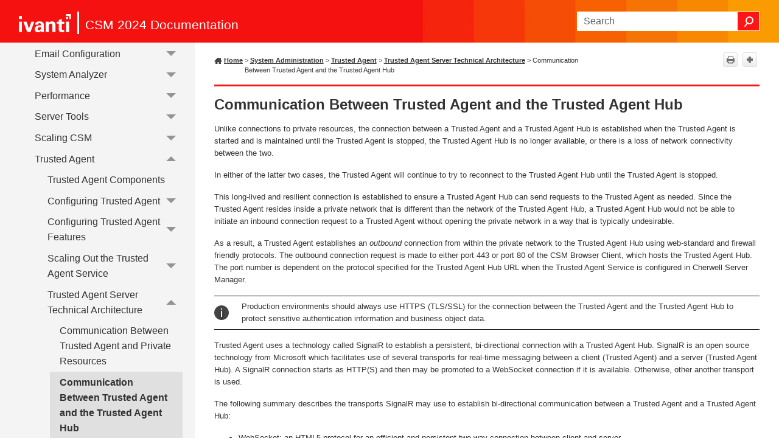

--- FILE ---
content_type: text/html
request_url: https://help.ivanti.com/ch/help/en_US/CSM/2023/documentation_bundle/system_administration/trusted_agents_server/communication_between_trustedagents_and_trustedagentshub.htm
body_size: 6088
content:
<!DOCTYPE html>
<html xmlns:MadCap="http://www.madcapsoftware.com/Schemas/MadCap.xsd" lang="en-us" xml:lang="en-us" class="_Skins_SideNav" data-mc-search-type="Stem" data-mc-help-system-file-name="Default.xml" data-mc-path-to-help-system="../../" data-mc-has-content-body="True" data-mc-toc-path="[%=System.LinkedTitle%]|[%=System.LinkedTitle%]|[%=System.LinkedTitle%]" data-mc-target-type="WebHelp2" data-mc-runtime-file-type="Topic;Default" data-mc-preload-images="false" data-mc-in-preview-mode="false">
    <head>
        <meta name="viewport" content="width=device-width, initial-scale=1.0" />
        <meta charset="utf-8" />
        <meta http-equiv="X-UA-Compatible" content="IE=edge" />
        <meta http-equiv="Content-Type" content="text/html; charset=utf-8" /><title>Communication Between Trusted Agent and the Trusted Agent Hub</title>
        <link rel="icon" type="image/png" href="https://help.ivanti.com/favicon.ico" />
        <link href="../../Skins/Default/Stylesheets/Slideshow.css" rel="stylesheet" type="text/css" data-mc-generated="True" />
        <link href="../../Skins/Default/Stylesheets/TextEffects.css" rel="stylesheet" type="text/css" data-mc-generated="True" />
        <link href="../../Skins/Default/Stylesheets/Topic.css" rel="stylesheet" type="text/css" data-mc-generated="True" />
        <link href="../../Skins/Default/Stylesheets/Components/Styles.css" rel="stylesheet" type="text/css" data-mc-generated="True" />
        <link href="../../Skins/Default/Stylesheets/Components/Tablet.css" rel="stylesheet" type="text/css" data-mc-generated="True" />
        <link href="../../Skins/Default/Stylesheets/Components/Mobile.css" rel="stylesheet" type="text/css" data-mc-generated="True" />
        <link href="../../Skins/Default/Stylesheets/Components/Print.css" rel="stylesheet" type="text/css" data-mc-generated="True" />
        <link href="../../Skins/Fluid/Stylesheets/foundation.6.2.3.css" rel="stylesheet" type="text/css" data-mc-generated="True" />
        <link href="../../Skins/Fluid/Stylesheets/Styles.css" rel="stylesheet" type="text/css" data-mc-generated="True" />
        <link href="../../Skins/Fluid/Stylesheets/Tablet.css" rel="stylesheet" type="text/css" data-mc-generated="True" />
        <link href="../../Skins/Fluid/Stylesheets/Mobile.css" rel="stylesheet" type="text/css" data-mc-generated="True" />
        <link href="../../Skins/Fluid/Stylesheets/Print.css" rel="stylesheet" type="text/css" data-mc-generated="True" />
        <link href="../../Resources/Stylesheets/Custom.css" rel="stylesheet" type="text/css" />
        <style>/*&lt;meta /&gt;*/

.button.print-button
{
	-pie-background: linear-gradient(#ffffff, #ececec);
}

.button.expand-all-button
{
	-pie-background: linear-gradient(#ffffff, #ececec);
}

.button.collapse-all-button
{
	-pie-background: linear-gradient(#ffffff, #ececec);
}

.needs-pie
{
	behavior: url('../../Resources/Scripts/PIE-no-motw.htc');
}

</style>
        <script src="../../Resources/Scripts/jquery.min.js" type="text/javascript">
        </script>
        <script src="../../Resources/Scripts/purify.min.js" type="text/javascript" defer="defer">
        </script>
        <script src="../../Resources/Scripts/require.min.js" type="text/javascript" defer="defer">
        </script>
        <script src="../../Resources/Scripts/require.config.js" type="text/javascript" defer="defer">
        </script>
        <script src="../../Resources/Scripts/foundation.6.2.3_custom.js" type="text/javascript" defer="defer">
        </script>
        <script src="../../Resources/Scripts/plugins.min.js" type="text/javascript" defer="defer">
        </script>
        <script src="../../Resources/Scripts/MadCapAll.js" type="text/javascript" defer="defer">
        </script>
        <script type="text/javascript">
			/*	<![CDATA[  */						
			<!-- Google Tag Manager -->
			(function(w,d,s,l,i){w[l]=w[l]||[];w[l].push({'gtm.start':
			new Date().getTime(),event:'gtm.js'});var f=d.getElementsByTagName(s)[0],
			j=d.createElement(s),dl=l!='dataLayer'?'&l='+l:'';j.async=true;j.src=
			'https://www.googletagmanager.com/gtm.js?id='+i+dl;f.parentNode.insertBefore(j,f);
			})(window,document,'script','dataLayer','GTM-WDJ4W6T');
			<!-- End Google Tag Manager -->		
			/*	]]>  */
		</script>
        <script type="text/javascript" src="../../Skins/Default/Scripts/TopToolbar.js">
        </script>
    </head>
    <body>
        <div class="foundation-wrap off-canvas-wrapper">
            <div class="off-canvas-wrapper-inner" data-off-canvas-wrapper="">
                <aside class="off-canvas position-right" role="navigation" id="offCanvas" data-off-canvas="" data-position="right" data-mc-ignore="true">
                    <ul class="off-canvas-drilldown vertical menu off-canvas-list" data-drilldown="" data-mc-back-link="Back" data-mc-css-tree-node-expanded="is-drilldown-submenu-parent" data-mc-css-tree-node-collapsed="is-drilldown-submenu-parent" data-mc-css-sub-menu="vertical menu slide-in-right is-drilldown-submenu" data-mc-include-indicator="False" data-mc-include-icon="False" data-mc-include-parent-link="True" data-mc-include-back="True" data-mc-defer-expand-event="True" data-mc-expand-event="click.zf.drilldown" data-mc-toc="True">
                    </ul>
                </aside>
                <div class="off-canvas-content inner-wrap" data-off-canvas-content="">
                    <div data-sticky-container="" class="title-bar-container">
                        <nav class="title-bar tab-bar sticky" role="banner" data-sticky="" data-options="marginTop:0" style="width:100%" data-sticky-on="only screen and (max-width: 890px)" data-mc-ignore="true"><a class="skip-to-content fluid-skip showOnFocus" href="#">Skip To Main Content</a>
                            <div class="middle title-bar-section outer-row clearfix">
                                <div class="menu-icon-container relative clearfix">
                                    <div class="central-account-wrapper">
                                        <div class="central-dropdown"><a class="central-account-drop"><span class="central-account-image"></span><span class="central-account-text">Account</span></a>
                                            <div class="central-dropdown-content"><a class="MCCentralLink central-dropdown-content-settings">Settings</a>
                                                <hr class="central-separator" /><a class="MCCentralLink central-dropdown-content-logout">Logout</a>
                                            </div>
                                        </div>
                                    </div>
                                    <button class="menu-icon" aria-label="Show Navigation Panel" data-toggle="offCanvas"><span></span>
                                    </button>
                                </div>
                            </div>
                            <div class="title-bar-layout outer-row">
                                <div class="logo-wrapper"><a class="logo" href="https://help.ivanti.com" alt="Logo"></a>
                                </div>
                                <div class="navigation-wrapper nocontent">
                                    <ul class="navigation clearfix" role="navigation" data-mc-css-tree-node-has-children="has-children" data-mc-css-sub-menu="sub-menu" data-mc-expand-event="mouseenter" data-mc-top-nav-menu="True" data-mc-max-depth="3" data-mc-include-icon="False" data-mc-include-indicator="False" data-mc-include-children="True" data-mc-include-siblings="True" data-mc-include-parent="True" data-mc-toc="True">
                                        <li class="placeholder" style="visibility:hidden"><a>placeholder</a>
                                        </li>
                                    </ul>
                                </div>
                                <div class="central-account-wrapper">
                                    <div class="central-dropdown"><a class="central-account-drop"><span class="central-account-image"></span><span class="central-account-text">Account</span></a>
                                        <div class="central-dropdown-content"><a class="MCCentralLink central-dropdown-content-settings">Settings</a>
                                            <hr class="central-separator" /><a class="MCCentralLink central-dropdown-content-logout">Logout</a>
                                        </div>
                                    </div>
                                </div>
                                <div class="nav-search-wrapper">
                                    <div class="nav-search row">
                                        <form class="search" action="#">
                                            <div class="search-bar search-bar-container needs-pie">
                                                <input class="search-field needs-pie" type="search" aria-label="Search Field" placeholder="Search" />
                                                <div class="search-filter-wrapper"><span class="invisible-label" id="search-filters-label">Filter: </span>
                                                    <div class="search-filter" aria-haspopup="true" aria-controls="sf-content" aria-expanded="false" aria-label="Search Filter" title="All Files" role="button" tabindex="0">
                                                    </div>
                                                    <div class="search-filter-content" id="sf-content">
                                                        <ul>
                                                            <li>
                                                                <button class="mc-dropdown-item" aria-labelledby="search-filters-label filterSelectorLabel-00001"><span id="filterSelectorLabel-00001">All Files</span>
                                                                </button>
                                                            </li>
                                                        </ul>
                                                    </div>
                                                </div>
                                                <div class="search-submit-wrapper" dir="ltr">
                                                    <div class="search-submit" title="Search" role="button" tabindex="0"><span class="invisible-label">Submit Search</span>
                                                    </div>
                                                </div>
                                            </div>
                                        </form>
                                    </div>
                                </div>
                            </div>
                        </nav>
                    </div>
                    <div class="main-section">
                        <div class="row outer-row sidenav-layout">
                            <nav class="sidenav-wrapper">
                                <div class="sidenav-container">
                                    <ul class="off-canvas-accordion vertical menu sidenav" data-accordion-menu="" data-mc-css-tree-node-expanded="is-accordion-submenu-parent" data-mc-css-tree-node-collapsed="is-accordion-submenu-parent" data-mc-css-sub-menu="vertical menu accordion-menu is-accordion-submenu nested" data-mc-include-indicator="False" data-mc-include-icon="False" data-mc-include-parent-link="False" data-mc-include-back="False" data-mc-defer-expand-event="True" data-mc-expand-event="click.zf.accordionMenu" data-mc-toc="True" data-mc-side-nav-menu="True">
                                    </ul>
                                </div>
                            </nav>
                            <div class="body-container">
                                <div data-mc-content-body="True">
                                    <!-- Google Tag Manager (noscript) -->
                                    <noscript><iframe src="https://www.googletagmanager.com/ns.html?id=GTM-WDJ4W6T" height="0" width="0" style="display:none;visibility:hidden" title="Intentionally blank"></iframe>
                                    </noscript>
                                    <!-- End Google Tag Manager (noscript) -->
                                    <p class="Product"><span class="mc-variable Primary.TitleLine variable">CSM 2024 Documentation</span>
                                    </p>
                                    <div class="Tools"><a class="Home" href="../../LandingPage.htm"><span class="HomeSpan">Home</span></a>
                                        <div class="nocontent">
                                            <div class="MCBreadcrumbsBox_0 breadcrumbs" role="navigation" aria-label="Breadcrumbs" data-mc-breadcrumbs-divider=" &gt; " data-mc-breadcrumbs-count="8" data-mc-toc="True"><span class="MCBreadcrumbsPrefix"> &gt; </span>
                                            </div>
                                        </div>
                                        <div class="buttons popup-container clearfix topicToolbarProxy _Skins_TopToolbar mc-component nocontent">
                                            <div class="button-group-container-left">
                                                <button class="button needs-pie print-button" title="Print">
                                                    <div>
                                                        <div role="img" class="button-icon-wrapper" aria-label="Print">
                                                            <div class="button-icon"> </div>
                                                        </div>
                                                    </div>
                                                </button>
                                                <button class="button needs-pie expand-all-button" data-state1-class="expand-all-button" data-state2-class="collapse-all-button" data-state2-title="Collapse all" title="Expand all" data-state1-title="Expand all">
                                                    <div>
                                                        <div role="img" class="button-icon-wrapper" aria-label="Expand all">
                                                            <div class="button-icon"> </div>
                                                        </div>
                                                    </div>
                                                </button>
                                            </div>
                                        </div>
                                    </div>
                                    <div role="main" id="mc-main-content">
                                        <h1>Communication Between Trusted Agent and the Trusted Agent Hub</h1>
                                        <p>Unlike connections to private resources, the connection between a Trusted Agent and a Trusted Agent Hub is established when the Trusted Agent is started and is maintained until the Trusted Agent is stopped, the Trusted Agent Hub is no longer available, or there is a loss of network connectivity between the two. </p>
                                        <p>In either of the latter two cases, the Trusted Agent will continue to try to reconnect to the Trusted Agent Hub until the Trusted Agent is stopped. </p>
                                        <p>This long-lived and resilient connection is established to ensure a Trusted Agent Hub can send requests to the Trusted Agent as needed. Since the Trusted Agent resides inside a private network that is different than the network of the Trusted Agent Hub, a Trusted Agent Hub would not be able to initiate an inbound connection request to a Trusted Agent without opening the private network in a way that is typically undesirable. </p>
                                        <p>As a result, a Trusted Agent establishes an <i>outbound</i> connection from within the private network to the Trusted Agent Hub using web-standard and firewall friendly protocols. The outbound connection request is made to either port 443 or port 80 of the <span class="mc-variable Custom.CSMBrowserClient variable">CSM Browser Client</span>, which hosts the Trusted Agent Hub. The port number is dependent on the protocol specified for the Trusted Agent Hub URL when the Trusted Agent Service is configured in <span class="mc-variable Custom.CherwellServerManager variable">Cherwell Server Manager</span>. </p>
                                        <p class="Note">Production environments should always use HTTPS (TLS/SSL) for the connection between the Trusted Agent and the Trusted Agent Hub to protect sensitive authentication information and business object data. </p>
                                        <p>Trusted Agent uses a technology called SignalR to establish a persistent, bi-directional connection with a Trusted Agent Hub. SignalR is an open source technology from Microsoft which facilitates use of several transports for real-time messaging between a client (Trusted Agent) and a server (Trusted Agent Hub). A SignalR connection starts as HTTP(S) and then may be promoted to a WebSocket connection if it is available. Otherwise, other another transport is used. </p>
                                        <p> The following summary describes the transports SignalR may use to establish bi-directional communication between a Trusted Agent and a Trusted Agent Hub: </p>
                                        <ul>
                                            <li>WebSocket: an HTML5 protocol for an efficient and persistent two-way connection between client and server </li>
                                            <li>Server Sent Events, also known as EventSource: an HTML5 standard describing how servers can initiate data transmissions to clients after a client connection has been established </li>
                                            <li>Forever Frame: a technique in which a hidden IFrame makes a request to an endpoint on the server that does not complete. The server then continually sends script to the client which is immediately executed, providing a one-way real-time connection from server to client </li>
                                            <li>Ajax long polling: a technique in which the client polls the server with a request that stays open until the server responds, at which point the connection closes and a new connection is requested immediately </li>
                                        </ul>
                                        <p>More information about SignalR is available from Microsoft at the following site: </p>
                                        <p><b><a href="http://www.asp.net/signalr/overview/getting-started/introduction-to-signalr">Introduction to SignalR</a></b>
                                        </p>
                                    </div>
                                    <!--Topic Outline-->
                                    <!--MadCap:menuProxy mc-linked-toc="$topicHeadings" data-mc-skin="/Project/Skins/topicOutline.flskn" /-->
                                    <!--End of Topic Outline-->
                                    <div class="MCRelationshipsProxy_0">
                                        <p class="relatedHeading_related_0">Related Links</p>
                                        <p class="relatedItem_related_0"><a href="trusted_agents_server_technical_architecture.htm">Trusted Agent Server Technical Architecture</a>
                                        </p>
                                        <p class="relatedItem_related_0"><a href="communication_between_trustedagents_and_csm_app_server.htm">Communication Used for Bulk External Data Imports</a>
                                        </p>
                                        <p class="relatedItem_related_0"><a href="trustedagents_networkcommunication.htm">Trusted Agent Network Communication</a>
                                        </p>
                                    </div>
                                    <div id="feedbackContainer">
                                        <hr />
                                        <div id="feedback">
                                            <div>
                                                <p class="p_feedback"><span class="mc-variable L10n.Useful variable">Was this article useful?</span>&#160;&#160;&#160;&#160;
					<input name="feedbackyes" id="feedbackyes" type="button" value="Yes" class="btnfeedback" /><input name="feedbackno" id="feedbackno" type="button" value="No" class="btnfeedback" /></p>
                                            </div>
                                        </div>
                                        <div id="feedbackContent">
                                            <div class="right">
                                                <input type="hidden" value="Click in this box to leave feedback." id="hidMessage1" />
                                                <input type="hidden" value="Your feedback is anonymous and will not receive a response. For feature requests and support, access the Ivanti Community." id="hidMessage2" /><textarea cols="" rows="7" name="message" id="message" class="textarea"></textarea>
                                                <input id="btnCancel" type="reset" value="Cancel" class="btnfeedback" />
                                                <input id="btnSend" type="button" value="Send" class="btnfeedback" />
                                            </div>
                                        </div>
                                    </div>
                                    <script>/* <![CDATA[ */
			$(function () {
			var initContent = $("input#hidMessage1").val() + "\r\n\r\n" + $("input#hidMessage2").val();
			$("textarea#message").val(initContent);
			$("textarea#message").addClass("watermark");
			var initFlag = true;

			$("textarea#message").focus(function () {
			$(this).removeClass("watermark");
			if (initFlag) {
			$(this).val("");
			initFlag = false;
			}
			});

			$("textarea#message").blur(function () {
			if ($(this).val() == '') {
			$(this).val(initContent);
			$(this).addClass("watermark");
			initFlag = true;
			}
			});
			});


			$(function () {
			var isUseful = "";
			var information = "";
			var message = "";
			var alias = window.location.href.substring(window.location.href.lastIndexOf("/") + 1);

			$("#feedbackContent").hide();

			//----Modify the feedbackContainer left and right panel display

			$("#feedbackyes").click(function () {
			isUseful = "true";

			$("#feedback").hide();
			$("#feedbackContent").show();
			$("#feedbackContent .title:eq(0)").hide();
			$("#feedbackContent .left:eq(0)").hide(); // control the left side
			$("#feedbackContent .right:eq(0)").show();
			$("#feedbackContainer .right").width($("#feedbackContainer").width() - 10);
			//$("#divContainer")[0].scrollTop = $("#divContainer")[0].scrollHeight;

			});

			$("#feedbackno").click(function () {
			isUseful = "false";

			$("#feedback").hide();
			$("#feedbackContent").show();
			$("#feedbackContent .title:eq(0)").show();
			$("#feedbackContent .left:eq(0)").show(); //  control the left side
			$("#feedbackContent .right:eq(0)").show();
			$("#feedbackContainer .right").width($("#feedbackContainer").width() - 10);
			//$("#divContainer")[0].scrollTop = $("#divContainer")[0].scrollHeight;

			});

			//-------------btnSendNo and btnCancelNo have the same function as btnSend and btnCancel------------------
			$("#btnSend").click(function () {
			$("input[name='infoCheck']:checkbox").each(function () {
			if ($(this).attr("checked")) {
			information += $(this).val() + ",";
			}

			});
			information = information.substring(0, information.length - 1);
			message = ($("input#hidMessage1").val() + "\n\n" + $("input#hidMessage2").val()) != $("#message").val() ? $("#message").val() : "";

			$("#feedbackContainer .btnfeedback") .attr('disabled','disabled');
			//switch the cursor to waiting
			$("#feedbackContainer").css("cursor", "progress");

			//send the content by ajax to server
			$.ajax({
			url: "/api/Feedback", 
			type: "POST",
			data: {
			isUseful: isUseful,
			information: information,
			message: message,
			location: location.href
			},
			error: function (xhr, textStatus, errorThrow) {
			$("#feedbackContainer").html('<hr /><p class="p_feedback"><span class="L10n.ThanksForResponseError mc-variable">Thanks for your feedback.</span></p>');
			//switch the cursor back to default
			$("#feedbackContainer").css("cursor", "default");
			},
			success: function (text, textStatus) {
			$("#feedbackContainer").html('<hr /><p class="p_feedback"><span class="L10n.ThanksForResponse mc-variable">Thanks for your feedback!</span></p>');
			//switch the cursor back to default
			$("#feedbackContainer").css("cursor", "default");
			}
			});
			});

			$("#btnCancel").click(function () {
			$("#feedback").show();
			$("#feedbackContent").hide();
			$("#feedbackContent.left").hide();
			$("#feedbackContent.right").hide();
			});
			//-----------------End btnSendNo and btnCancelNo---------------------------------------------------

			if ((navigator.userAgent.match(/iPhone/i)) || (navigator.userAgent.match(/iPod/i)) || navigator.userAgent.match(/like Mac OS X/i)) {
			AddListeners();
			$("#divToggle").height($(".container").height());
			}
			});
		/* ]]> */</script>
                                    <div class="footerClass">
                                        <p class="Copyright"><span class="mc-variable L10n.Copyright variable">Copyright</span> © <span class="mc-variable Primary.Year variable">2024</span>, <span class="mc-variable L10n.CompanyLegal variable">Ivanti, Inc</span>. <span class="mc-variable L10n.AllRights variable">All rights reserved.</span></p>
                                        <p class="Copyright"><a href="https://www.ivanti.com/en-US/company/legal" alt="Privacy and Legal" title="Privacy and Legal" target="_blank"><span class="mc-variable L10n.Privacy variable">Privacy and Legal</span></a>
                                        </p>
                                    </div>
                                </div>
                            </div>
                        </div>
                    </div><a data-close="true"></a>
                </div>
            </div>
        </div>
    </body>
</html>

--- FILE ---
content_type: application/javascript
request_url: https://help.ivanti.com/ch/help/en_US/CSM/2023/documentation_bundle/Data/Tocs/_One_TOC_to_Rule_Them_All_Chunk2.js?t=638609609830498794
body_size: 4751
content:
define({'/mapps_and_integrations/mapp_tech_notes/add_form_controls_to_change_request_forms.htm':{i:[2830],t:['Add Form Controls to Change Request Forms'],b:['']},'/mapps_and_integrations/mapp_tech_notes/add_mapp_items_to_portal_incident_forms.htm':{i:[2843],t:['Add mApp Solution Elements to Portal Incident Forms'],b:['']},'/mapps_and_integrations/mapp_tech_notes/add_mapp_items_to_the_default_incident_form.htm':{i:[2842],t:['Add mApp Solution Elements to the Default Incident Form'],b:['']},'/mapps_and_integrations/mapp_tech_notes/add_training_widgets_to_the_default_portal_dashboard.htm':{i:[2739],t:['Add Training Widgets to the Default Portal Dashboard'],b:['']},'/mapps_and_integrations/mapp_tech_notes/add_vm_size_options_for_cloudcenter_applications.htm':{i:[2782],t:['Add VM Size Options for CloudCenter™ Applications'],b:['']},'/mapps_and_integrations/mapp_tech_notes/add_vrealize_form_controls_to_the_incident_subcategory_form.htm':{i:[2811],t:['Add the vRealize® Form Control to the Incident Subcategory Form'],b:['']},'/mapps_and_integrations/mapp_tech_notes/adding_workaround_to_a_problem.htm':{i:[2757],t:['Adding a Workaround to a Problem'],b:['']},'/mapps_and_integrations/mapp_tech_notes/apply_the_csme_mapps.htm':{i:[2300],t:['Apply the CSMe mApp Solutions'],b:['']},'/mapps_and_integrations/mapp_tech_notes/approve_a_service_request_for_an_application.htm':{i:[2787],t:['Approve a Service Request for an Application'],b:['']},'/mapps_and_integrations/mapp_tech_notes/approve_kcs_article.htm':{i:[2578],t:['Approve an Article'],b:['']},'/mapps_and_integrations/mapp_tech_notes/assign_kcs_roles.htm':{i:[2573],t:['Define Security'],b:['']},'/mapps_and_integrations/mapp_tech_notes/assign_task_owner_in_planview.htm':{i:[2823],t:['Assign Task Owner in Planview'],b:['']},'/mapps_and_integrations/mapp_tech_notes/automatic_incident_escalation_mapp.htm':{i:[2676],t:['Automatic Incident Escalation mApp Solution 1.0'],b:['']},'/mapps_and_integrations/mapp_tech_notes/aws_mapp/add_departments_to_aws_portfolio.htm':{i:[2469],t:['Add Departments to the AWS Portfolio Supporting Object'],b:['']},'/mapps_and_integrations/mapp_tech_notes/aws_mapp/add_keys_to_aws_account_table.htm':{i:[2468],t:['Add AWS Access Keys to CSM'],b:['']},'/mapps_and_integrations/mapp_tech_notes/aws_mapp/apply_the_aws_mapp.htm':{i:[2452],t:['Apply the AWS mApp Solution'],b:['']},'/mapps_and_integrations/mapp_tech_notes/aws_mapp/aws_action_blocks.htm':{i:[2449],t:['AWS Action Blocks'],b:['']},'/mapps_and_integrations/mapp_tech_notes/aws_mapp/aws_cft_ec2.htm':{i:[2457],t:['Sample CFT for an EC2 Instance'],b:['']},'/mapps_and_integrations/mapp_tech_notes/aws_mapp/aws_cft_lamp_stack.htm':{i:[2460],t:['Sample CFT for a LAMP Stack'],b:['']},'/mapps_and_integrations/mapp_tech_notes/aws_mapp/aws_cft_rds.htm':{i:[2458],t:['Sample CFT for an RDS Instance'],b:['']},'/mapps_and_integrations/mapp_tech_notes/aws_mapp/aws_cft_s3.htm':{i:[2459],t:['Sample CFT for an S3 Bucket'],b:['']},'/mapps_and_integrations/mapp_tech_notes/aws_mapp/aws_config_json_ec2.htm':{i:[2471],t:['Sample SNS message for an EC2 Instance'],b:['']},'/mapps_and_integrations/mapp_tech_notes/aws_mapp/aws_config_json_lamp_ec2.htm':{i:[2474],t:['Sample SNS message for a LAMP Stack EC2 Instance'],b:['']},'/mapps_and_integrations/mapp_tech_notes/aws_mapp/aws_config_json_lamp_rds.htm':{i:[2475],t:['Sample SNS message for a LAMP Stack RDS Instance'],b:['']},'/mapps_and_integrations/mapp_tech_notes/aws_mapp/aws_config_json_rds.htm':{i:[2472],t:['Sample SNS message for an RDS Instance'],b:['']},'/mapps_and_integrations/mapp_tech_notes/aws_mapp/aws_config_json_s3.htm':{i:[2473],t:['Sample SNS message for an S3 Instance'],b:['']},'/mapps_and_integrations/mapp_tech_notes/aws_mapp/aws_encryption2.htm':{i:[2466],t:['Use the Cherwell Encryption Modifier with AWS'],b:['']},'/mapps_and_integrations/mapp_tech_notes/aws_mapp/aws_event_json_cloudwatch.htm':{i:[2477],t:['Sample SNS message for a CloudWatch Alarm State Change from AWS CloudWatch'],b:['']},'/mapps_and_integrations/mapp_tech_notes/aws_mapp/aws_event_json_config.htm':{i:[2478],t:['Sample SNS Message for an Incident Creation'],b:['']},'/mapps_and_integrations/mapp_tech_notes/aws_mapp/aws_key_encryption.htm':{i:[2450],t:['AWS Key Encryption'],b:['']},'/mapps_and_integrations/mapp_tech_notes/aws_mapp/aws_mapp.htm':{i:[2447],t:['AWS mApp® Solution 1.0'],b:['']},'/mapps_and_integrations/mapp_tech_notes/aws_mapp/aws_mapp_items.htm':{i:[2492],t:['AWS mApp® Solution Items'],b:['']},'/mapps_and_integrations/mapp_tech_notes/aws_mapp/aws_mapp_troubleshooting.htm':{i:[2486],t:['Troubleshooting the AWS mApp® Solution'],b:['']},'/mapps_and_integrations/mapp_tech_notes/aws_mapp/configure_aws_cloudwatch_for_csm.htm':{i:[2463],t:['Configure AWS CloudWatch Alarms for CSM'],b:['']},'/mapps_and_integrations/mapp_tech_notes/aws_mapp/configure_aws_config_for_csm.htm':{i:[2462],t:['Configure AWS Config for CSM'],b:['']},'/mapps_and_integrations/mapp_tech_notes/aws_mapp/configure_aws_eventbridge_for_csm.htm':{i:[2464],t:['Configure AWS EventBridge for CSM'],b:['']},'/mapps_and_integrations/mapp_tech_notes/aws_mapp/configure_aws_iam_for_csm.htm':{i:[2455],t:['Configure AWS IAM for CSM'],b:['']},'/mapps_and_integrations/mapp_tech_notes/aws_mapp/configure_aws_service_catalog_for_csm.htm':{i:[2456],t:['Configure AWS Service Catalog for CSM'],b:['']},'/mapps_and_integrations/mapp_tech_notes/aws_mapp/configure_aws_sns_for_csm.htm':{i:[2461],t:['Configure AWS SNS for CSM'],b:['']},'/mapps_and_integrations/mapp_tech_notes/aws_mapp/configure_security_for_aws_mapp.htm':{i:[2467],t:['Configure Security Groups for the AWS mApp Solution'],b:['']},'/mapps_and_integrations/mapp_tech_notes/aws_mapp/configuring_aws.htm':{i:[2453],t:['Configure the AWS mApp® Solution'],b:['']},'/mapps_and_integrations/mapp_tech_notes/aws_mapp/configuring_csm_for_aws.htm':{i:[2465],t:['Configure CSM for AWS'],b:['']},'/mapps_and_integrations/mapp_tech_notes/aws_mapp/configuring_csm_to_add_aws_product_cis.htm':{i:[2470],t:['Configure CSM to Add AWS Product Configuration Items to your CMDB'],b:['']},'/mapps_and_integrations/mapp_tech_notes/aws_mapp/configuring_csm_to_add_aws_product_incidents.htm':{i:[2476],t:['Configure CSM to Add Incidents for AWS Product Events'],b:['']},'/mapps_and_integrations/mapp_tech_notes/aws_mapp/granting_aws_portfolio_access_to_csm_users.htm':{i:[2451],t:['Grant AWS Account Access to CSM Users'],b:['']},'/mapps_and_integrations/mapp_tech_notes/aws_mapp/how_the_aws_mapp_works.htm':{i:[2448],t:['How the AWS mApp® Solution Works'],b:['']},'/mapps_and_integrations/mapp_tech_notes/aws_mapp/manage_an_aws_ci.htm':{i:[2483],t:['Manage an AWS Configuration Item'],b:['']},'/mapps_and_integrations/mapp_tech_notes/aws_mapp/manually_add_an_existing_aws_ci.htm':{i:[2482],t:['Manually Add an Existing AWS Configuration Item'],b:['']},'/mapps_and_integrations/mapp_tech_notes/aws_mapp/provision_an_aws_service.htm':{i:[2480],t:['Provision an AWS Product from the CSM Portal'],b:['']},'/mapps_and_integrations/mapp_tech_notes/aws_mapp/provision_an_aws_service_technician.htm':{i:[2481],t:['Provision an AWS Product from the Desktop Client or Browser Client'],b:['']},'/mapps_and_integrations/mapp_tech_notes/aws_mapp/required_aws_services.htm':{i:[2454],t:['Required AWS Services'],b:['']},'/mapps_and_integrations/mapp_tech_notes/aws_mapp/terminate_an_aws_ci.htm':{i:[2484],t:['Terminate an AWS Configuration Item from the CSM Portal'],b:['']},'/mapps_and_integrations/mapp_tech_notes/aws_mapp/terminate_an_aws_ci_technician.htm':{i:[2485],t:['Terminate an AWS Configuration Item from the Desktop Client or Browser Client'],b:['']},'/mapps_and_integrations/mapp_tech_notes/aws_mapp/troubleshooting_cannot_make_aws_request.htm':{i:[2487],t:['Cannot Complete AWS Provision Form'],b:['']},'/mapps_and_integrations/mapp_tech_notes/aws_mapp/troubleshooting_ci_not_created.htm':{i:[2489],t:['Configuration Item Not Created in CMDB'],b:['']},'/mapps_and_integrations/mapp_tech_notes/aws_mapp/troubleshooting_incident_not_created.htm':{i:[2490],t:['Incident Not Created for a CI with an Alarm'],b:['']},'/mapps_and_integrations/mapp_tech_notes/aws_mapp/troubleshooting_product_not_provisioned.htm':{i:[2488],t:['AWS Product Not Provisioned'],b:['']},'/mapps_and_integrations/mapp_tech_notes/aws_mapp/troubleshooting_webhooks.htm':{i:[2491],t:['Troubleshooting AWS mApp® Solution Webhooks'],b:['']},'/mapps_and_integrations/mapp_tech_notes/aws_mapp/using_aws_mapp.htm':{i:[2479],t:['Using the AWS mApp® Solution'],b:['']},'/mapps_and_integrations/mapp_tech_notes/azure_mapp.htm':{i:[2796],t:['Orchestration Pack for Microsoft® Azure® 1.0'],b:['']},'/mapps_and_integrations/mapp_tech_notes/beyondtrust_mapp_items.htm':{i:[2514],t:['BeyondTrust mApp Solution Items'],b:['']},'/mapps_and_integrations/mapp_tech_notes/beyondtrust_remote_support_mapp_v3-1.htm':{i:[2493],t:['BeyondTrust (Formerly Bomgar) Remote Support mApp Solution 3.1'],b:['']},'/mapps_and_integrations/mapp_tech_notes/bomgar_update_webserviceobject.htm':{i:[2497],t:['Update the URL in the Web Service Object'],b:['']},'/mapps_and_integrations/mapp_tech_notes/cam_mapp/add_external_connection_mapping_to_the_cam_mapp.htm':{i:[2517],t:['Overwrite CAM External Data Mappings'],b:['']},'/mapps_and_integrations/mapp_tech_notes/cam_mapp/add_external_mapping_to_cam_drives.htm':{i:[2518],t:['Overwrite External Mapping to CAM Drives'],b:['']},'/mapps_and_integrations/mapp_tech_notes/cam_mapp/add_external_mapping_to_cam_license_purchases.htm':{i:[2519],t:['Overwrite External Mapping to CAM License Purchases'],b:['']},'/mapps_and_integrations/mapp_tech_notes/cam_mapp/add_external_mapping_to_cam_license_unit_machine.htm':{i:[2520],t:['Overwrite External Mapping to CAM License Unit Machine'],b:['']},'/mapps_and_integrations/mapp_tech_notes/cam_mapp/add_external_mapping_to_cam_login_history.htm':{i:[2521],t:['Overwrite External Mapping to CAM Login History'],b:['']},'/mapps_and_integrations/mapp_tech_notes/cam_mapp/add_external_mapping_to_cam_machine_purchasing.htm':{i:[2522],t:['Overwrite External Mapping to CAM Machine Purchasing'],b:['']},'/mapps_and_integrations/mapp_tech_notes/cam_mapp/add_external_mapping_to_cam_network_adapter.htm':{i:[2523],t:['Overwrite External Mapping to CAM Network Adapter'],b:['']},'/mapps_and_integrations/mapp_tech_notes/cam_mapp/add_external_mapping_to_cam_services.htm':{i:[2524],t:['Overwrite External Mapping to CAM Services'],b:['']},'/mapps_and_integrations/mapp_tech_notes/cam_mapp/add_external_mapping_to_cam_software.htm':{i:[2525],t:['Overwrite External Mapping to CAM Software'],b:['']},'/mapps_and_integrations/mapp_tech_notes/cam_mapp/add_external_mapping_to_cam_software_purchase_assignment.htm':{i:[2526],t:['Overwrite External Mapping to CAM Software Purchase Assignment'],b:['']},'/mapps_and_integrations/mapp_tech_notes/cam_mapp/add_external_mapping_to_cam_virtual_machine.htm':{i:[2527],t:['Overwrite External Mapping to CAM Virtual Machine'],b:['']},'/mapps_and_integrations/mapp_tech_notes/cam_mapp/add_external_mapping_to_cam_web_console_urls.htm':{i:[2528],t:['Overwrite External Mapping to CAM Web Console URLs'],b:['']},'/mapps_and_integrations/mapp_tech_notes/cam_mapp/cam_mapp.htm':{i:[2515],t:['Cherwell Asset Management mApp Solution 2.8'],b:['']},'/mapps_and_integrations/mapp_tech_notes/cam_mapp/cam_mapp_items.htm':{i:[2534],t:['Cherwell Asset Management mApp Solution Items'],b:['']},'/mapps_and_integrations/mapp_tech_notes/cam_mapp/cam_mapp_upgrade_workflows.htm':{i:[2529],t:['CAM mApp Solution Upgrade Workflows'],b:['']},'/mapps_and_integrations/mapp_tech_notes/cam_mapp/configure_security_roles.htm':{i:[2530],t:['Configure Security Roles'],b:['']},'/mapps_and_integrations/mapp_tech_notes/cam_mapp/schedule_configuration_items.htm':{i:[2531],t:['Schedule Configuration Items'],b:['']},'/mapps_and_integrations/mapp_tech_notes/cam_mapp/schedule_one-steps.htm':{i:[2532],t:['Schedule One-Step Actions'],b:['']},'/mapps_and_integrations/mapp_tech_notes/cam_mapp/upgrade_cam_mapp_2.5_to_a_newer_version.htm':{i:[2516],t:['Upgrade CAM mApp Solution 2.5 to a Newer Version'],b:['']},'/mapps_and_integrations/mapp_tech_notes/cam_mapp/using_the_cam_mapp_solution.htm':{i:[2533],t:['Use the Cherwell Asset Management mApp Solution'],b:['']},'/mapps_and_integrations/mapp_tech_notes/change_management_mapp/change_management_approvals.htm':{i:[2547],t:['Change Management mApp® Solution Approvals'],b:['']},'/mapps_and_integrations/mapp_tech_notes/change_management_mapp/change_management_automation_processes.htm':{i:[2560],t:['Change Management mApp® Solution Automation Processes'],b:['']},'/mapps_and_integrations/mapp_tech_notes/change_management_mapp/change_management_change_model.htm':{i:[2562],t:['Change Management mApp® Solution Change Models'],b:['']},'/mapps_and_integrations/mapp_tech_notes/change_management_mapp/change_management_create_change_model.htm':{i:[2563],t:['Create a Change Management mApp® Solution Change Model'],b:['']},'/mapps_and_integrations/mapp_tech_notes/change_management_mapp/change_management_create_emergency_chage_request.htm':{i:[2552],t:['Create an Emergency Change Request with the Change Management mApp® Solution'],b:['']},'/mapps_and_integrations/mapp_tech_notes/change_management_mapp/change_management_create_normal_chage_request.htm':{i:[2551],t:['Create a Normal Change Request with the Change Management mApp® Solution'],b:['']},'/mapps_and_integrations/mapp_tech_notes/change_management_mapp/change_management_create_standard_chage_request.htm':{i:[2550],t:['Create a Standard Change Request with the Change Management mApp® Solution'],b:['']},'/mapps_and_integrations/mapp_tech_notes/change_management_mapp/change_management_dashboard.htm':{i:[2557],t:['Change Management mApp® Solution Dashboard'],b:['']},'/mapps_and_integrations/mapp_tech_notes/change_management_mapp/change_management_design_ideas.htm':{i:[2564],t:['Change Management mApp® Solution Design Ideas'],b:['']},'/mapps_and_integrations/mapp_tech_notes/change_management_mapp/change_management_features.htm':{i:[2553],t:['Change mApp® Solution Features'],b:['']},'/mapps_and_integrations/mapp_tech_notes/change_management_mapp/change_management_good_to_know.htm':{i:[2543],t:['Change Management mApp® Solution Change Good to Know'],b:['']},'/mapps_and_integrations/mapp_tech_notes/change_management_mapp/change_management_journals.htm':{i:[2556],t:['Change Management mApp® Solution Journals'],b:['']},'/mapps_and_integrations/mapp_tech_notes/change_management_mapp/change_management_mapp.htm':{i:[2540],t:['Change Management mApp Solution 1.0'],b:['']},'/mapps_and_integrations/mapp_tech_notes/change_management_mapp/change_management_mapp_change_form.htm':{i:[2555],t:['Change Management mApp® Solution Change Form'],b:['']},'/mapps_and_integrations/mapp_tech_notes/change_management_mapp/change_management_mapp_items.htm':{i:[2565],t:['Change Management mApp® Solution Items'],b:['']},'/mapps_and_integrations/mapp_tech_notes/change_management_mapp/change_management_mapp_log_a_change.htm':{i:[2549],t:['Change Management mApp® Solution Change Request Forms'],b:['']},'/mapps_and_integrations/mapp_tech_notes/change_management_mapp/change_management_one-steps.htm':{i:[2558],t:['Change Management mApp® SolutionOne-Step Actions'],b:['']},'/mapps_and_integrations/mapp_tech_notes/change_management_mapp/change_management_reports.htm':{i:[2561],t:['Change Management mApp® Solution Reports'],b:['']},'/mapps_and_integrations/mapp_tech_notes/change_management_mapp/change_management_risk_assessment.htm':{i:[2554],t:['Change Management mApp Risk Assessment'],b:['']},'/mapps_and_integrations/mapp_tech_notes/change_management_mapp/change_management_search_groups.htm':{i:[2559],t:['Change Management mApp® Solution Saved Searches'],b:['']},'/mapps_and_integrations/mapp_tech_notes/change_management_mapp/change_management_workflow.htm':{i:[2548],t:['Change Management mApp® Solution Workflows'],b:['']},'/mapps_and_integrations/mapp_tech_notes/change_management_mapp/cm_about_change_requests.htm':{i:[2542],t:['About Change Management mApp® Solution Change Requests'],b:['']},'/mapps_and_integrations/mapp_tech_notes/change_management_mapp/cm_change_advisory_boards_-cabs-.htm':{i:[2544],t:['Change Management mApp® Solution Change Advisory Boards (CABs)'],b:['']},'/mapps_and_integrations/mapp_tech_notes/change_management_mapp/cm_creating_a_change_advisory_board.htm':{i:[2545],t:['Creating a Change Management mApp® Solution Change Advisory Board'],b:['']},'/mapps_and_integrations/mapp_tech_notes/change_management_mapp/configure_the_change_management_mapp.htm':{i:[2541],t:['Configure the Change Management mApp Solution'],b:['']},'/mapps_and_integrations/mapp_tech_notes/changing_csm_status.htm':{i:[2754],t:['Changing CSM status'],b:['']},'/mapps_and_integrations/mapp_tech_notes/changing_jira_status.htm':{i:[2753],t:['Changing status in JIRA'],b:['']},'/mapps_and_integrations/mapp_tech_notes/check_the_status_of_a_build.htm':{i:[2788],t:['Check the Status of a Build'],b:['']},'/mapps_and_integrations/mapp_tech_notes/cherwell_labs_mapps.htm':{i:[2675],t:['Cherwell Labs mApp Solutions'],b:['']},'/mapps_and_integrations/mapp_tech_notes/cisco_cloudcenter_mapp.htm':{i:[2770],t:['Orchestration Pack for Cisco CloudCenter™ 1.0'],b:['']},'/mapps_and_integrations/mapp_tech_notes/conduct_a_remote_support_session_using_the_bomgar_console.htm':{i:[2511],t:['Conduct a Remote Support Session Using the BeyondTrust Console'],b:['']},'/mapps_and_integrations/mapp_tech_notes/configure_active_directory_groups.htm':{i:[2794],t:['Configuring Active Directory Groups'],b:['']},'/mapps_and_integrations/mapp_tech_notes/configure_approvals_for_cisco_cloudcenter_app_service_requests.htm':{i:[2776],t:['Configure Approvals for Cisco CloudCenter™ Application Service Requests'],b:['']},'/mapps_and_integrations/mapp_tech_notes/configure_dashboard_kcs.htm':{i:[2574],t:['View the Dashboard'],b:['']},'/mapps_and_integrations/mapp_tech_notes/configure_incident_kcs.htm':{i:[2570],t:['Define the Incident Form Arrangements'],b:['']},'/mapps_and_integrations/mapp_tech_notes/configure_knowledge_mapping.htm':{i:[2568],t:['Define Knowledge Mapping'],b:['']},'/mapps_and_integrations/mapp_tech_notes/configure_powershell_for_active_directory_orchestration_pack.htm':{i:[2793],t:['Configure PowerShell for Active Directory Orchestration Pack'],b:['']},'/mapps_and_integrations/mapp_tech_notes/configure_powershell_for_exchange_orchestration_pack.htm':{i:[2807],t:['Configure PowerShell for Exchange Orchestration Pack'],b:['']},'/mapps_and_integrations/mapp_tech_notes/configure_security_rights_for_cisco_cloudcenter_form.htm':{i:[2772],t:['Configure Security Rights for the Cisco CloudCenter™ Specifics Form'],b:['']},'/mapps_and_integrations/mapp_tech_notes/configure_the_apifields_in_bomgar.htm':{i:[2508],t:['Configure the API Fields in BeyondTrust'],b:['']},'/mapps_and_integrations/mapp_tech_notes/configure_the_beyondtrust_api.htm':{i:[2507],t:['Configure the BeyondTrust API'],b:['']},'/mapps_and_integrations/mapp_tech_notes/configure_the_outbound_event_in_bomgar.htm':{i:[2506],t:['Configure the Outbound Event in BeyondTrust'],b:['']},'/mapps_and_integrations/mapp_tech_notes/configure_walk_up_support.htm':{i:[2671],t:['Configure the Walk-Up Support'],b:['']},'/mapps_and_integrations/mapp_tech_notes/configuring_the_97_jira_mapp.htm':{i:[2745],t:['Configuring the JIRA mApp Solution'],b:['']},'/mapps_and_integrations/mapp_tech_notes/configuring_the_automatic_incident_escalation_mapp.htm':{i:[2677],t:['Configuring the Automatic Incident Escalation mApp Solution'],b:['']},'/mapps_and_integrations/mapp_tech_notes/configuring_the_azure_mapp.htm':{i:[2797],t:['Configuring the Orchestration Pack for Microsoft® Azure®'],b:['']},'/mapps_and_integrations/mapp_tech_notes/configuring_the_bomgar_mapp.htm':{i:[2495],t:['Configuring the BeyondTrust Remote Support mApp Solution'],b:['']},'/mapps_and_integrations/mapp_tech_notes/configuring_the_cisco_cloudcenter_mapp.htm':{i:[2771],t:['Configuring the Orchestration Pack for the Cisco CloudCenter™ mApp® Solution in CSM Administrator'],b:['']},'/mapps_and_integrations/mapp_tech_notes/configuring_the_cisco_cloudcenter_mapp_in_browser_client.htm':{i:[2777],t:['Configuring the Orchestration Pack for the Cisco CloudCenter™ mApp® Solution in the CSM Browser Client'],b:['']},'/mapps_and_integrations/mapp_tech_notes/configuring_the_csm_license_usage_mapp.htm':{i:[2639],t:['Configuring the CSM License Usage mApp Solution'],b:['']},'/mapps_and_integrations/mapp_tech_notes/configuring_the_exchange_orchestration_pack.htm':{i:[2805],t:['Configuring the Exchange Orchestration Pack'],b:['']},'/mapps_and_integrations/mapp_tech_notes/configuring_the_it_training_mapp.htm':{i:[2738],t:['Configuring the IT Training mApp Solution'],b:['']},'/mapps_and_integrations/mapp_tech_notes/configuring_the_kcs_mapp.htm':{i:[2567],t:['Configuring the Cherwell Knowledge-Centered Support mApp Solution'],b:['']},'/mapps_and_integrations/mapp_tech_notes/configuring_the_on_call_mapp.htm':{i:[2762],t:['Configuring the On Call mApp Solution'],b:['']},'/mapps_and_integrations/mapp_tech_notes/configuring_the_orchestration_pack_for_microsoft_active_directory.htm':{i:[2791],t:['Configuring the Orchestration Pack for Microsoft Active Directory'],b:['']},'/mapps_and_integrations/mapp_tech_notes/configuring_the_orchestration_pack_for_vmware_vrealize_automation.htm':{i:[2810],t:['Configuring Orchestration Pack for VMWare vRealize® Automation™ mApp Solution'],b:['']},'/mapps_and_integrations/mapp_tech_notes/configuring_the_risk_for_change_mapp.htm':{i:[2829],t:['Configuring the Risk for Change mApp Solution'],b:['']},'/mapps_and_integrations/mapp_tech_notes/configuring_the_track_the_number_of_incidents_caused_by_a_change_request_mapp.htm':{i:[2860],t:['Configuring the Track the Number of Incidents Caused by a Change Request mApp Solution'],b:['']},'/mapps_and_integrations/mapp_tech_notes/create_a_cloud_record_for_an_application.htm':{i:[2781],t:['Create a Cloud Record for an Application'],b:['']},'/mapps_and_integrations/mapp_tech_notes/create_a_csm_license_usage_record.htm':{i:[2644],t:['Create a CSM License Usage Record'],b:['']},'/mapps_and_integrations/mapp_tech_notes/create_a_customer_survey_02.htm':{i:[2667],t:['Create a Customer Survey'],b:['']},'/mapps_and_integrations/mapp_tech_notes/create_a_ka_from_incident.htm':{i:[2576],t:['Create an Article'],b:['']},'/mapps_and_integrations/mapp_tech_notes/create_a_risk_assessment_for_a_change_request.htm':{i:[2833],t:['Create a Risk Assessment for a Change Request'],b:['']},'/mapps_and_integrations/mapp_tech_notes/create_an_it_training_record.htm':{i:[2741],t:['Create an IT Training Record'],b:['']},'/mapps_and_integrations/mapp_tech_notes/create_an_itpt_project.htm':{i:[2597],t:['Create an IT Project'],b:['']},'/mapps_and_integrations/mapp_tech_notes/create_an_on_call_record.htm':{i:[2768],t:['Create an On Call Record'],b:['']},'/mapps_and_integrations/mapp_tech_notes/create_category_or_subcategory_for_cloud_apps.htm':{i:[2778],t:['Create a Category and Subcategory for Cloud Applications'],b:['']},'/mapps_and_integrations/mapp_tech_notes/create_check_status_or_close_an_incident_from_slack.htm':{i:[2536],t:['Create, Check Status, or Close an Incident from Slack'],b:['']},'/mapps_and_integrations/mapp_tech_notes/create_cloudcenter_manager_record.htm':{i:[2779],t:['Create a CloudCenter™ Manager Record'],b:['']},'/mapps_and_integrations/mapp_tech_notes/create_the_planview_filters.htm':{i:[2822],t:['Create the Planview Filters'],b:['']},'/mapps_and_integrations/mapp_tech_notes/csm_license_usage_mapp.htm':{i:[2638],t:['License Usage mApp Solution 1.5'],b:['']},'/mapps_and_integrations/mapp_tech_notes/csm_license_usage_mapp_automation_processes.htm':{i:[2651],t:['CSM License Usage Automation Processes'],b:['']},'/mapps_and_integrations/mapp_tech_notes/csm_license_usage_mapp_dashboard.htm':{i:[2648],t:['CSM License Usage Dashboard'],b:['']},'/mapps_and_integrations/mapp_tech_notes/csm_license_usage_mapp_dashboards.htm':{i:[2647],t:['CSM License Usage Dashboards'],b:['']},'/mapps_and_integrations/mapp_tech_notes/csm_license_usage_mapp_features.htm':{i:[2645],t:['CSM License Usage Features'],b:['']},'/mapps_and_integrations/mapp_tech_notes/csm_license_usage_mapp_form.htm':{i:[2646],t:['CSM License Usage Form'],b:['']},'/mapps_and_integrations/mapp_tech_notes/csm_license_usage_mapp_good_to_know.htm':{i:[2643],t:['CSM License Usage mApp Solution Good to Know'],b:['']},'/mapps_and_integrations/mapp_tech_notes/csm_license_usage_mapp_search_groups.htm':{i:[2650],t:['CSM License Usage Saved Searches'],b:['']},'/mapps_and_integrations/mapp_tech_notes/csme_mapps.htm':{i:[2299],t:['CSMe mApp Solutions'],b:['']},'/mapps_and_integrations/mapp_tech_notes/define_a_change_request.htm':{i:[2607],t:['Define a Change Request'],b:['']},'/mapps_and_integrations/mapp_tech_notes/define_a_configuration_item.htm':{i:[2603],t:['Define a Configuration Item'],b:['']},'/mapps_and_integrations/mapp_tech_notes/define_a_journal.htm':{i:[2606],t:['Define a Journal'],b:['']},'/mapps_and_integrations/mapp_tech_notes/define_a_task.htm':{i:[2605],t:['Define a Task'],b:['']},'/mapps_and_integrations/mapp_tech_notes/define_approval_process_for_vrealize.htm':{i:[2812],t:['Define Approval Process for vRealize®'],b:['']},'/mapps_and_integrations/mapp_tech_notes/define_azure_subcategory_classification.htm':{i:[2799],t:['Define Subcategory Classification for Azure®'],b:['']},'/mapps_and_integrations/mapp_tech_notes/define_azure_virtual_machine_parameters.htm':{i:[2800],t:['Define the Virtual Machine Template for Azure®'],b:['']},'/mapps_and_integrations/mapp_tech_notes/define_bomgar_stored_values.htm':{i:[2494],t:['Define BeyondTrust Stored Values'],b:['']},'/mapps_and_integrations/mapp_tech_notes/define_csm_remote_support_settings_for_the_bomgar_mapp.htm':{i:[2496],t:['Define CSM Remote Support Settings for the BeyondTrust Remote Support mApp® Solution'],b:['']},'/mapps_and_integrations/mapp_tech_notes/define_escalation_teams.htm':{i:[2678],t:['Define Escalation Teams'],b:['']},'/mapps_and_integrations/mapp_tech_notes/define_jira_options_in_csm.htm':{i:[2746],t:['Define JIRA Options in the CSM Desktop Client'],b:['']},'/mapps_and_integrations/mapp_tech_notes/define_on_call_groups.htm':{i:[2763],t:['Define On Call Groups'],b:['']},'/mapps_and_integrations/mapp_tech_notes/define_on_call_service_profiles.htm':{i:[2764],t:['Define On Call Service Profiles'],b:['']},'/mapps_and_integrations/mapp_tech_notes/define_on_call_shifts.htm':{i:[2765],t:['Define On Call Shifts'],b:['']},'/mapps_and_integrations/mapp_tech_notes/define_portal_knowledge_search_options.htm':{i:[2572],t:['Define the Portal Search'],b:['']},'/mapps_and_integrations/mapp_tech_notes/define_search_results_image_props_for_cloudcenter_apps.htm':{i:[2774],t:['Define Search Results Image Properties for CloudCenter™ Applications'],b:['']},'/mapps_and_integrations/mapp_tech_notes/define_security_rights_for_azure.htm':{i:[2798],t:['Define Security for Azure®'],b:['']},'/mapps_and_integrations/mapp_tech_notes/define_security_rights_for_csm_license_usage_business_objects.htm':{i:[2640],t:['Define Security Rights for CSM License Usage Business Objects'],b:['']},'/mapps_and_integrations/mapp_tech_notes/define_security_rights_for_portal_customers_and_workgroup_managers.htm':{i:[2503],t:['Define Security Rights and Chat Settings for Portal Customers and Workgroup Managers'],b:['']},'/mapps_and_integrations/mapp_tech_notes/define_security_rights_for_vrealize.htm':{i:[2814],t:['Define Security Rights for vRealize®'],b:['']},'/mapps_and_integrations/mapp_tech_notes/define_the_automation_process_for_business_hours.htm':{i:[2504],t:['Define the Automation Process for Business Hours'],b:['']},'/mapps_and_integrations/mapp_tech_notes/define_the_bomgar_menu_bar_options.htm':{i:[2502],t:['Define the BeyondTrust Menu Bar Options'],b:['']},'/mapps_and_integrations/mapp_tech_notes/define_the_configure_bomgar_path_onestep.htm':{i:[2505],t:['Define the Configure BeyondTrust Path One-Step™ Action'],b:['']},'/mapps_and_integrations/mapp_tech_notes/define_usage_and_rating_calculations.htm':{i:[2571],t:['Define Usage and Rating Calculations'],b:['']},'/mapps_and_integrations/mapp_tech_notes/define_vrealize_blueprints_and_actions.htm':{i:[2816],t:['Define vRealize® Blueprints and Actions'],b:['']},'/mapps_and_integrations/mapp_tech_notes/define_vrealize_subcategory_classification.htm':{i:[2817],t:['Define vRealize® Subcategory Classification'],b:['']},'/mapps_and_integrations/mapp_tech_notes/define_web_service_url_for_vrealize.htm':{i:[2813],t:['Define the Web Service URL for vRealize®'],b:['']},'/mapps_and_integrations/mapp_tech_notes/detail_license_usage_mapp_metrics_dashboard.htm':{i:[2649],t:['Detail License Usage Metrics Dashboard'],b:['']},'/mapps_and_integrations/mapp_tech_notes/edit_csm_license_usage_auto_process.htm':{i:[2641],t:['Edit the CSM License Usage Automation Process'],b:['']},'/mapps_and_integrations/mapp_tech_notes/email_kcs.htm':{i:[2579],t:['E-mail an Article'],b:['']},'/mapps_and_integrations/mapp_tech_notes/enable_walk-up_support_portal_site.htm':{i:[2672],t:['Enable a Walk-Up Support Portal Site'],b:['']},'/mapps_and_integrations/mapp_tech_notes/enhanced_password_reset_mapp.htm':{i:[2681],t:['Enhanced Password Reset mApp Solution 1.0a'],b:['']},'/mapps_and_integrations/mapp_tech_notes/enterprise_ci_types_mapp/configure_enterprise_ci_types.htm':{i:[2653],t:['Configure Enterprise CI Types'],b:['']},'/mapps_and_integrations/mapp_tech_notes/enterprise_ci_types_mapp/enterprise_ci_edit_summary_forms.htm':{i:[2654],t:['Edit Enterprise CI Summary Forms'],b:['']},'/mapps_and_integrations/mapp_tech_notes/enterprise_ci_types_mapp/enterprise_ci_set_view_permissions.htm':{i:[2655],t:['Set View Permissions for Enterprise CI Types'],b:['']}});

--- FILE ---
content_type: application/javascript
request_url: https://help.ivanti.com/ch/help/en_US/CSM/2023/documentation_bundle/Data/Tocs/_One_TOC_to_Rule_Them_All_Chunk1.js?t=638609609830498794
body_size: 4843
content:
define({'/esm_solutions/msp/msp_mapp.htm':{i:[2609],t:['Managed Service Provider mApp Solution 1.0'],b:['']},'/esm_solutions/msp/msp_workflows.htm':{i:[2611],t:['MSP mApp Solution Workflows'],b:['']},'/esm_solutions/msp/using_the_msp_mapp.htm':{i:[2620],t:['Using the MSP mApp Solution'],b:['']},'/esm_solutions/msp/work_ticket_msp.htm':{i:[2621],t:['Work with a Ticket in the MSP mApp Solution'],b:['']},'/esm_solutions/neurons_for_grc/neurons_grc_control_group_object.htm':{i:[2897],t:['GRC Control Group Object'],b:['']},'/esm_solutions/neurons_for_grc/neurons_grc_risk_mitigation_questions_object.htm':{i:[2898],t:['GRC Risk Mitigation Questions Object'],b:['']},'/esm_solutions/neurons_for_grc/neurons_isms_audit_calendar.htm':{i:[2911],t:['Audit Calendar'],b:['']},'/esm_solutions/neurons_for_grc/neurons_isms_conduct_an_audit.htm':{i:[2910],t:['Conduct an Audit'],b:['']},'/esm_solutions/neurons_for_grc/neurons_isms_create_a_corrective_action.htm':{i:[2913],t:['Create a Corrective or Preventative Action'],b:['']},'/esm_solutions/neurons_for_grc/neurons_isms_create_a_risk_assessment.htm':{i:[2905],t:['Create a Risk Assessment'],b:['']},'/esm_solutions/neurons_for_grc/neurons_isms_create_a_security_event.htm':{i:[2902],t:['Create a Security Event'],b:['']},'/esm_solutions/neurons_for_grc/neurons_isms_create_citations.htm':{i:[2908],t:['Create Citations and Link to Controls'],b:['']},'/esm_solutions/neurons_for_grc/neurons_isms_create_compliance_records.htm':{i:[2912],t:['Create Compliance Records'],b:['']},'/esm_solutions/neurons_for_grc/neurons_isms_create_control.htm':{i:[2907],t:['Create/Update a Control'],b:['']},'/esm_solutions/neurons_for_grc/neurons_isms_create_update_compliance_policy.htm':{i:[2906],t:['Create/Update a Policy'],b:['']},'/esm_solutions/neurons_for_grc/neurons_isms_dashboards.htm':{i:[2901],t:['Ivanti Neurons for GRC Dashboards'],b:['']},'/esm_solutions/neurons_for_grc/neurons_isms_exemption.htm':{i:[2904],t:['Create a GRC Exemption'],b:['']},'/esm_solutions/neurons_for_grc/neurons_isms_import_citations.htm':{i:[2909],t:['Import GRC Citations and Controls'],b:['']},'/esm_solutions/neurons_for_grc/neurons_isms_manually_create_a_security_event.htm':{i:[2903],t:['Manually Create a Security Event'],b:['']},'/esm_solutions/neurons_for_grc/neurons_isms_mapp.htm':{i:[2895],t:['Ivanti Neurons for GRC'],b:['']},'/esm_solutions/neurons_for_grc/neurons_isms_mapp_items.htm':{i:[2917],t:['Ivanti Neurons for GRCmApp Solution Items'],b:['']},'/esm_solutions/neurons_for_grc/neurons_isms_network_event.htm':{i:[2915],t:['Network Event'],b:['']},'/esm_solutions/neurons_for_grc/neurons_isms_object_data.htm':{i:[2896],t:['Provide Object Data in Table Management'],b:['']},'/esm_solutions/neurons_for_grc/neurons_isms_portal_event_configuration.htm':{i:[2899],t:['Ivanti Neurons for GRC Portal Event Configuration'],b:['']},'/esm_solutions/neurons_for_grc/neurons_isms_using_isms.htm':{i:[2900],t:['Use Ivanti Neurons for GRC'],b:['']},'/esm_solutions/neurons_for_grc/neurons_isms_work_a_corrective_action.htm':{i:[2914],t:['Work a Corrective or Preventative Action'],b:['']},'/esm_solutions/neurons_for_grc/neurons_isms_workflow_diagrams.htm':{i:[2916],t:['Ivanti Neurons for GRC Workflow Diagrams'],b:['']},'/esm_solutions/neurons_for_hr/about_neurons_for_hr.htm':{i:[2918],t:['Ivanti Neurons for HR 2021.4'],b:['']},'/esm_solutions/neurons_for_hr/configure_existing_forms_for_neurons_for_hr.htm':{i:[2932],t:['Configure Existing Forms to Include HRSM Fields'],b:['']},'/esm_solutions/neurons_for_hr/configure_neurons_for_hr_case_service_table.htm':{i:[2929],t:['Configure HRSM Case Service Table'],b:['']},'/esm_solutions/neurons_for_hr/configure_neurons_for_hr_country_codes.htm':{i:[2924],t:['Configure User Persona Filtering'],b:['']},'/esm_solutions/neurons_for_hr/configure_neurons_for_hr_knowledge_mapping.htm':{i:[2925],t:['Configure HR Knowledge Mapping'],b:['']},'/esm_solutions/neurons_for_hr/configure_neurons_for_hr_portal_security_groups.htm':{i:[2922],t:['Configure Ivanti Neurons for HR Portal Security Groups'],b:['']},'/esm_solutions/neurons_for_hr/configure_neurons_for_hr_roles.htm':{i:[2920],t:['Ivanti Neurons for HR Roles'],b:['']},'/esm_solutions/neurons_for_hr/configure_neurons_for_hr_scts.htm':{i:[2926],t:['Configure HRSM Service Catalog Templates'],b:['']},'/esm_solutions/neurons_for_hr/configure_neurons_for_hr_security_groups.htm':{i:[2921],t:['Ivanti Neurons for HR Security Groups'],b:['']},'/esm_solutions/neurons_for_hr/configure_neurons_for_hr_teams.htm':{i:[2923],t:['Configure Ivanti Neurons for HR Teams'],b:['']},'/esm_solutions/neurons_for_hr/configuring_neurons_for_hr.htm':{i:[2919],t:['Configure Ivanti Neurons for HR'],b:['']},'/esm_solutions/neurons_for_hr/configuring_new_hire_portal_neurons_for_hr.htm':{i:[2931],t:['Configure the New Hire Portal'],b:['']},'/esm_solutions/neurons_for_hr/create_neurons_for_hr_case.htm':{i:[2935],t:['Create a Cherwell HRSM Case'],b:['']},'/esm_solutions/neurons_for_hr/create_neurons_for_hr_ka.htm':{i:[2944],t:['Create an HR Knowledge Article'],b:['']},'/esm_solutions/neurons_for_hr/neurons_for_hr_batch_case.htm':{i:[2938],t:['Ivanti Neurons for HR Batch Case'],b:['']},'/esm_solutions/neurons_for_hr/neurons_for_hr_case.htm':{i:[2934],t:['Ivanti Neurons for HR Case'],b:['']},'/esm_solutions/neurons_for_hr/neurons_for_hr_case_actions.htm':{i:[2936],t:['HR Case Actions'],b:['']},'/esm_solutions/neurons_for_hr/neurons_for_hr_checklists.htm':{i:[2946],t:['Ivanti Neurons for HR Checklists'],b:['']},'/esm_solutions/neurons_for_hr/neurons_for_hr_employee_transfer_process.htm':{i:[2941],t:['Ivanti Neurons for HR Employee Transfer Process'],b:['']},'/esm_solutions/neurons_for_hr/neurons_for_hr_knowledge_article_actions.htm':{i:[2945],t:['HR Knowledge Article Actions'],b:['']},'/esm_solutions/neurons_for_hr/neurons_for_hr_knowledge_articles.htm':{i:[2943],t:['Ivanti Neurons for HR Knowledge Articles'],b:['']},'/esm_solutions/neurons_for_hr/neurons_for_hr_new_hire_portal.htm':{i:[2948],t:['New Hire Portal'],b:['']},'/esm_solutions/neurons_for_hr/neurons_for_hr_offboarding_process.htm':{i:[2940],t:['Ivanti Neurons for HR Offboarding Process'],b:['']},'/esm_solutions/neurons_for_hr/neurons_for_hr_onboarding.htm':{i:[2939],t:['Ivanti Neurons for HR Onboarding Process'],b:['']},'/esm_solutions/neurons_for_hr/neurons_for_hr_portal.htm':{i:[2947],t:['Ivanti Neurons for HR Self-Service Portal'],b:['']},'/esm_solutions/neurons_for_hr/neurons_for_hr_scts.htm':{i:[2927],t:['About HRSM Service Catalog Templates'],b:['']},'/esm_solutions/neurons_for_hr/neurons_for_hr_tasks.htm':{i:[2930],t:['Ivanti Neurons for HR Tasks'],b:['']},'/esm_solutions/neurons_for_hr/neurons_for_hr_update_customer_function.htm':{i:[2942],t:['Update Customer Function'],b:['']},'/esm_solutions/neurons_for_hr/neurons_for_hr_work_an_hr_case.htm':{i:[2937],t:['Work an HR Case'],b:['']},'/esm_solutions/neurons_for_hr/neurons_modify_sct_after_installing.htm':{i:[2928],t:['Modify SCT after Installing Ivanti Neurons for HR'],b:['']},'/esm_solutions/neurons_for_hr/using_neurons_for_hr.htm':{i:[2933],t:['Use Ivanti Neurons for HR'],b:['']},'/esm_solutions/neurons_ppm_mapp/neurons_configure_the_ppm_mapp.htm':{i:[2951],t:['Configure Ivanti Neurons for PPM'],b:['']},'/esm_solutions/neurons_ppm_mapp/neurons_considerations_prior_to_ppm_config.htm':{i:[2952],t:['Items to Consider Before You Configure Ivanti Neurons for PPM'],b:['']},'/esm_solutions/neurons_ppm_mapp/neurons_create_ppm_action_item.htm':{i:[2980],t:['PPM Action Items'],b:['']},'/esm_solutions/neurons_ppm_mapp/neurons_create_ppm_areas.htm':{i:[2958],t:['Create PPM Areas'],b:['']},'/esm_solutions/neurons_ppm_mapp/neurons_create_ppm_demand.htm':{i:[2965],t:['Create a PPM Demand'],b:['']},'/esm_solutions/neurons_ppm_mapp/neurons_create_ppm_portfolio.htm':{i:[2960],t:['Create PPM Portfolios'],b:['']},'/esm_solutions/neurons_ppm_mapp/neurons_create_ppm_program.htm':{i:[2961],t:['Create PPM Programs'],b:['']},'/esm_solutions/neurons_ppm_mapp/neurons_create_ppm_project.htm':{i:[2977],t:['Create a PPM Project'],b:['']},'/esm_solutions/neurons_ppm_mapp/neurons_create_ppm_project_task.htm':{i:[2982],t:['PPM Project Tasks'],b:['']},'/esm_solutions/neurons_ppm_mapp/neurons_create_ppm_resources.htm':{i:[2956],t:['Create PPM Resources'],b:['']},'/esm_solutions/neurons_ppm_mapp/neurons_create_ppm_roles.htm':{i:[2954],t:['Create PPM Roles'],b:['']},'/esm_solutions/neurons_ppm_mapp/neurons_create_ppm_scheduled_items.htm':{i:[2955],t:['Create PPM Scheduled Items'],b:['']},'/esm_solutions/neurons_ppm_mapp/neurons_create_ppm_security_groups.htm':{i:[2953],t:['Create PPM Security Groups'],b:['']},'/esm_solutions/neurons_ppm_mapp/neurons_create_ppm_strategic_objective.htm':{i:[2959],t:['Create PPM Strategic Objectives'],b:['']},'/esm_solutions/neurons_ppm_mapp/neurons_evaluate_ppm_demand.htm':{i:[2967],t:['Evaluate a PPM Demand'],b:['']},'/esm_solutions/neurons_ppm_mapp/neurons_import_ppm_resources.htm':{i:[2957],t:['Import PPM Resources'],b:['']},'/esm_solutions/neurons_ppm_mapp/neurons_import_project_info_to_ppm.htm':{i:[2984],t:['Import Project Info'],b:['']},'/esm_solutions/neurons_ppm_mapp/neurons_manage_the_ppm_mapp.htm':{i:[2999],t:['Manage Ivanti Neurons for PPM'],b:['']},'/esm_solutions/neurons_ppm_mapp/neurons_managing_ppm_projects.htm':{i:[3000],t:['Manage PPM Projects'],b:['']},'/esm_solutions/neurons_ppm_mapp/neurons_managing_ppm_timesheets.htm':{i:[3002],t:['Manage PPM Timesheets'],b:['']},'/esm_solutions/neurons_ppm_mapp/neurons_new_task_plan_ms_excel.htm':{i:[2991],t:['Create a New Project Task Plan from Microsoft Excel in the CSM Desktop Client'],b:['']},'/esm_solutions/neurons_ppm_mapp/neurons_new_task_plan_ms_excel_browser.htm':{i:[2993],t:['Create a New Project Task Plan from Microsoft Excel in the CSM Browser Client'],b:['']},'/esm_solutions/neurons_ppm_mapp/neurons_new_task_plan_ms_project.htm':{i:[2986],t:['Create a New Project Task Plan from Microsoft Project in the CSM Desktop Client'],b:['']},'/esm_solutions/neurons_ppm_mapp/neurons_new_task_plan_ms_project_browser.htm':{i:[2988],t:['Create a New Project Task Plan from Microsoft Project in the CSM Browser Client'],b:['']},'/esm_solutions/neurons_ppm_mapp/neurons_ppm_benefit_item.htm':{i:[2969],t:['PPM Benefit Plan'],b:['']},'/esm_solutions/neurons_ppm_mapp/neurons_ppm_budget_plan.htm':{i:[2970],t:['PPM Budget Plan'],b:['']},'/esm_solutions/neurons_ppm_mapp/neurons_ppm_change_order.htm':{i:[2981],t:['PPM Change Order'],b:['']},'/esm_solutions/neurons_ppm_mapp/neurons_ppm_cost_items.htm':{i:[2978],t:['PPM Cost Items'],b:['']},'/esm_solutions/neurons_ppm_mapp/neurons_ppm_dashboards.htm':{i:[2998],t:['PPM Dashboards'],b:['']},'/esm_solutions/neurons_ppm_mapp/neurons_ppm_decision.htm':{i:[2983],t:['PPM Decision'],b:['']},'/esm_solutions/neurons_ppm_mapp/neurons_ppm_demand_approval.htm':{i:[2974],t:['PPM Demand Approval'],b:['']},'/esm_solutions/neurons_ppm_mapp/neurons_ppm_demand_portal_form.htm':{i:[2966],t:['PPM Demand Portal Form'],b:['']},'/esm_solutions/neurons_ppm_mapp/neurons_ppm_demand_scoring.htm':{i:[2973],t:['PPM Demand Scoring'],b:['']},'/esm_solutions/neurons_ppm_mapp/neurons_ppm_demands.htm':{i:[2964],t:['PPM Demands'],b:['']},'/esm_solutions/neurons_ppm_mapp/neurons_ppm_financial_assessment.htm':{i:[2971],t:['PPM Financial Assessment'],b:['']},'/esm_solutions/neurons_ppm_mapp/neurons_ppm_issues.htm':{i:[2979],t:['PPM Issues'],b:['']},'/esm_solutions/neurons_ppm_mapp/neurons_ppm_key_terms.htm':{i:[2950],t:['PPM Key Terms'],b:['']},'/esm_solutions/neurons_ppm_mapp/neurons_ppm_mapp.htm':{i:[2949],t:['Ivanti Neurons for PPM 2021.4'],b:['']},'/esm_solutions/neurons_ppm_mapp/neurons_ppm_mapp_items.htm':{i:[3003],t:['Ivanti Neurons for PPM mApp Solution Items'],b:['']},'/esm_solutions/neurons_ppm_mapp/neurons_ppm_portfolio_review..htm':{i:[2975],t:['PPM Portfolio Closed'],b:['']},'/esm_solutions/neurons_ppm_mapp/neurons_ppm_project_health.htm':{i:[2995],t:['PPM Project Health'],b:['']},'/esm_solutions/neurons_ppm_mapp/neurons_ppm_projects.htm':{i:[2976],t:['PPM Projects'],b:['']},'/esm_solutions/neurons_ppm_mapp/neurons_ppm_resource_item.htm':{i:[2968],t:['PPM Resource Plan'],b:['']},'/esm_solutions/neurons_ppm_mapp/neurons_ppm_resource_management.htm':{i:[3001],t:['Manage PPM Resources'],b:['']},'/esm_solutions/neurons_ppm_mapp/neurons_ppm_risks.htm':{i:[2972],t:['PPM Risks'],b:['']},'/esm_solutions/neurons_ppm_mapp/neurons_ppm_stakeholders.htm':{i:[2962],t:['Create PPM Stakeholders'],b:['']},'/esm_solutions/neurons_ppm_mapp/neurons_update_task_plan_ms_excel.htm':{i:[2992],t:['Update Task Plan from Microsoft Excel in the CSM Desktop Client'],b:['']},'/esm_solutions/neurons_ppm_mapp/neurons_update_task_plan_ms_excel_browser.htm':{i:[2994],t:['Update Task Plan from Microsoft Excel in the CSM Browser Client'],b:['']},'/esm_solutions/neurons_ppm_mapp/neurons_update_task_plan_ms_project.htm':{i:[2987],t:['Update Task Plan from Microsoft Project in the CSM Desktop Client'],b:['']},'/esm_solutions/neurons_ppm_mapp/neurons_update_task_plan_ms_project_browser.htm':{i:[2989],t:['Update Task Plan from Microsoft Project in the CSM Browser Client'],b:['']},'/esm_solutions/neurons_ppm_mapp/neurons_using_ms_excel_with_ppm.htm':{i:[2990],t:['Use Microsoft Excel with Ivanti Neurons for PPM'],b:['']},'/esm_solutions/neurons_ppm_mapp/neurons_using_ms_project_with_ppm.htm':{i:[2985],t:['Use Microsoft Project with Ivanti Neurons for PPM'],b:['']},'/esm_solutions/neurons_ppm_mapp/neurons_using_ppm_tasks.htm':{i:[2996],t:['Use PPM Tasks'],b:['']},'/esm_solutions/neurons_ppm_mapp/neurons_using_ppm_timesheets.htm':{i:[2997],t:['Use PPM Timesheets'],b:['']},'/esm_solutions/neurons_ppm_mapp/neurons_using_the_ppm_mapp.htm':{i:[2963],t:['Use Ivanti Neurons for PPM'],b:['']},'/esm_solutions/ppm/configure_the_ppm_mapp.htm':{i:[2393],t:['Configure Cherwell Project \u0026 Portfolio Management'],b:['']},'/esm_solutions/ppm/considerations_prior_to_ppm_config.htm':{i:[2394],t:['Items to Consider Prior to Configuring Cherwell Project \u0026 Portfolio Management'],b:['']},'/esm_solutions/ppm/create_ppm_action_item.htm':{i:[2422],t:['PPM Action Items'],b:['']},'/esm_solutions/ppm/create_ppm_areas.htm':{i:[2400],t:['Create PPM Areas'],b:['']},'/esm_solutions/ppm/create_ppm_demand.htm':{i:[2407],t:['Create a PPM Demand'],b:['']},'/esm_solutions/ppm/create_ppm_portfolio.htm':{i:[2402],t:['Create PPM Portfolios'],b:['']},'/esm_solutions/ppm/create_ppm_program.htm':{i:[2403],t:['Create PPM Programs'],b:['']},'/esm_solutions/ppm/create_ppm_project.htm':{i:[2419],t:['Create a PPM Project'],b:['']},'/esm_solutions/ppm/create_ppm_project_task.htm':{i:[2424],t:['PPM Project Tasks'],b:['']},'/esm_solutions/ppm/create_ppm_resources.htm':{i:[2398],t:['Create PPM Resources'],b:['']},'/esm_solutions/ppm/create_ppm_roles.htm':{i:[2396],t:['Create PPM Roles'],b:['']},'/esm_solutions/ppm/create_ppm_scheduled_items.htm':{i:[2397],t:['Create PPM Scheduled Items'],b:['']},'/esm_solutions/ppm/create_ppm_security_groups.htm':{i:[2395],t:['Create PPM Security Groups'],b:['']},'/esm_solutions/ppm/create_ppm_strategic_objective.htm':{i:[2401],t:['Create PPM Strategic Objectives'],b:['']},'/esm_solutions/ppm/evaluate_ppm_demand.htm':{i:[2409],t:['Evaluate a PPM Demand'],b:['']},'/esm_solutions/ppm/import_ppm_resources.htm':{i:[2399],t:['Import PPM Resources'],b:['']},'/esm_solutions/ppm/import_project_info_to_ppm.htm':{i:[2426],t:['Import Project Info'],b:['']},'/esm_solutions/ppm/manage_the_ppm_mapp.htm':{i:[2441],t:['Managing Cherwell Project \u0026 Portfolio Management'],b:['']},'/esm_solutions/ppm/managing_ppm_projects.htm':{i:[2442],t:['Manage PPM Projects'],b:['']},'/esm_solutions/ppm/managing_ppm_timesheets.htm':{i:[2444],t:['Manage PPM Timesheets'],b:['']},'/esm_solutions/ppm/new_task_plan_ms_excel.htm':{i:[2433],t:['Create a New Project Task Plan from Microsoft Excel in the CSM Desktop Client'],b:['']},'/esm_solutions/ppm/new_task_plan_ms_excel_browser.htm':{i:[2435],t:['Create a New Project Task Plan from Microsoft Excel in the CSM Browser Client'],b:['']},'/esm_solutions/ppm/new_task_plan_ms_project.htm':{i:[2428],t:['Create a New Project Task Plan from Microsoft Project in the CSM Desktop Client'],b:['']},'/esm_solutions/ppm/new_task_plan_ms_project_browser.htm':{i:[2430],t:['Create a New Project Task Plan from Microsoft Project in the CSM Browser Client'],b:['']},'/esm_solutions/ppm/ppm_benefit_item.htm':{i:[2411],t:['PPM Benefit Plan'],b:['']},'/esm_solutions/ppm/ppm_budget_plan.htm':{i:[2412],t:['PPM Budget Plan'],b:['']},'/esm_solutions/ppm/ppm_change_order.htm':{i:[2423],t:['PPM Change Order'],b:['']},'/esm_solutions/ppm/ppm_cost_items.htm':{i:[2420],t:['PPM Cost Items'],b:['']},'/esm_solutions/ppm/ppm_dashboards.htm':{i:[2440],t:['PPM Dashboards'],b:['']},'/esm_solutions/ppm/ppm_decision.htm':{i:[2425],t:['PPM Decision'],b:['']},'/esm_solutions/ppm/ppm_demand_approval.htm':{i:[2416],t:['PPM Demand Approval'],b:['']},'/esm_solutions/ppm/ppm_demand_scoring.htm':{i:[2415],t:['PPM Demand Scoring'],b:['']},'/esm_solutions/ppm/ppm_demands.htm':{i:[2406],t:['PPM Demands'],b:['']},'/esm_solutions/ppm/ppm_financial_assessment.htm':{i:[2413],t:['PPM Financial Assessment'],b:['']},'/esm_solutions/ppm/ppm_issues.htm':{i:[2421],t:['PPM Issues'],b:['']},'/esm_solutions/ppm/ppm_key_terms.htm':{i:[2392],t:['PPM Key Terms'],b:['']},'/esm_solutions/ppm/ppm_mapp.htm':{i:[2391],t:['Project \u0026 Portfolio Management mApp Solution 1.6'],b:['']},'/esm_solutions/ppm/ppm_mapp_items.htm':{i:[2445],t:['Project \u0026 Portfolio Management mApp Solution Items'],b:['']},'/esm_solutions/ppm/ppm_portfolio_review..htm':{i:[2417],t:['PPM Portfolio Review'],b:['']},'/esm_solutions/ppm/ppm_project_health.htm':{i:[2437],t:['PPM Project Health'],b:['']},'/esm_solutions/ppm/ppm_projects.htm':{i:[2418],t:['PPM Projects'],b:['']},'/esm_solutions/ppm/ppm_resource_item.htm':{i:[2410],t:['PPM Resource Plan'],b:['']},'/esm_solutions/ppm/ppm_resource_management.htm':{i:[2443],t:['Manage PPM Resources'],b:['']},'/esm_solutions/ppm/ppm_risks.htm':{i:[2414],t:['PPM Risks'],b:['']},'/esm_solutions/ppm/ppm_stakeholders.htm':{i:[2404],t:['Create PPM Stakeholders'],b:['']},'/esm_solutions/ppm/review_ppm_demand.htm':{i:[2408],t:['Review a PPM Demand'],b:['']},'/esm_solutions/ppm/update_task_plan_ms_excel.htm':{i:[2434],t:['Update Task Plan from Microsoft Excel in the CSM Desktop Client'],b:['']},'/esm_solutions/ppm/update_task_plan_ms_excel_browser.htm':{i:[2436],t:['Update Task Plan from Microsoft Excel in the CSM Browser Client'],b:['']},'/esm_solutions/ppm/update_task_plan_ms_project.htm':{i:[2429],t:['Update Task Plan from Microsoft Project in the CSM Desktop Client'],b:['']},'/esm_solutions/ppm/update_task_plan_ms_project_browser.htm':{i:[2431],t:['Update Task Plan from Microsoft Project in the CSM Browser Client'],b:['']},'/esm_solutions/ppm/using_ms_excel_with_ppm.htm':{i:[2432],t:['Use Microsoft Excel with Cherwell PPM'],b:['']},'/esm_solutions/ppm/using_ms_project_with_ppm.htm':{i:[2427],t:['Use Microsoft Project with Cherwell PPM'],b:['']},'/esm_solutions/ppm/using_ppm_tasks.htm':{i:[2438],t:['Use PPM Tasks'],b:['']},'/esm_solutions/ppm/using_ppm_timesheets.htm':{i:[2439],t:['Use PPM Timesheets'],b:['']},'/esm_solutions/ppm/using_the_ppm_mapp.htm':{i:[2405],t:['Use Cherwell Project \u0026 Portfolio Management'],b:['']},'/essentials/csm_applications.htm':{i:[801],t:['CSM Clients and Applications'],b:['']},'/essentials/csm_business_processes.htm':{i:[802],t:['ITSM Processes'],b:['']},'/essentials/csm_features.htm':{i:[797],t:['CSM Features'],b:['']},'/essentials/csm_integration_options.htm':{i:[804],t:['CSM Integration Options'],b:['']},'/essentials/csm_supporting_applications.htm':{i:[950],t:['CSM Supporting Applications'],b:['']},'/essentials/csm_user_roles.htm':{i:[805],t:['CSM User Role Scenario'],b:['']},'/essentials/essentials_security.htm':{i:[803],t:['CSM Core Platform Security'],b:['']},'/essentials/the_difference_between_content_and_platform.htm':{i:[796],t:['The Difference between Cherwell Core and Out-of-the-Box Content'],b:['']},'/essentials/the_relationship_between_csm_and_itil.htm':{i:[794],t:['The Relationship between CSM and ITIL'],b:['']},'/essentials/the_relationship_between_csm_and_siam.htm':{i:[795],t:['The Relationship between CSM and SIAM'],b:['']},'/essentials/what_is_cherwell_service_management-.htm':{i:[793],t:['What is Cherwell® Service Management?'],b:['']},'/mapps_and_integrations/csm_intergrations/about_saml.htm':{i:[226],t:['About SAML'],b:['']},'/mapps_and_integrations/csm_intergrations/atrium_discovery_and_dependency_mapping_-addm-_integration.htm':{i:[2867],t:['Atrium Discovery and Dependency Mapping (ADDM) Integration'],b:['']},'/mapps_and_integrations/csm_intergrations/avaya_integration.htm':{i:[2866],t:['Avaya Integration'],b:['']},'/mapps_and_integrations/csm_intergrations/cherwell_local_integration_agents.htm':{i:[2865],t:['Cherwell Local Integration Agents'],b:['']},'/mapps_and_integrations/csm_intergrations/cisco_call_manager_integration.htm':{i:[2868],t:['Cisco Call Manager Integration'],b:['']},'/mapps_and_integrations/csm_intergrations/computer_telephony_integration_-cti-_integration.htm':{i:[2869],t:['Computer Telephony Integration (CTI) Integration'],b:['']},'/mapps_and_integrations/csm_intergrations/configure_csm_as_a_saml_service_provider.htm':{i:[233],t:['Configure CSM as a SAML Service Provider'],b:['']},'/mapps_and_integrations/csm_intergrations/configure_csm_remote_support_settings.htm':{i:[266],t:['Configure CSM Remote Support Settings'],b:['']},'/mapps_and_integrations/csm_intergrations/configure_csm_with_microsoft_adfs.htm':{i:[239],t:['Configure Microsoft ADFS for CSM'],b:['']},'/mapps_and_integrations/csm_intergrations/configure_saml_security_rights.htm':{i:[231],t:['Configure SAML Security Rights'],b:['']},'/mapps_and_integrations/csm_intergrations/configure_the_saml_identity_provider.htm':{i:[232],t:['Configure the SAML Identity Provider'],b:['']},'/mapps_and_integrations/csm_intergrations/configuring_the_saml_integration.htm':{i:[230],t:['Configure SAML in CSM'],b:['']},'/mapps_and_integrations/csm_intergrations/create_a_csm_twitter_account.htm':{i:[1946],t:['Create a CSM Twitter Account'],b:['']},'/mapps_and_integrations/csm_intergrations/create_the_remote_support_session_invitation_e-mail_template.htm':{i:[268],t:['Create the Remote Support Session Invitation E-mail Template'],b:['']},'/mapps_and_integrations/csm_intergrations/define_business_object_settings.htm':{i:[270],t:['Define Business Object Settings'],b:['']},'/mapps_and_integrations/csm_intergrations/define_general_settings.htm':{i:[267],t:['Define General Settings'],b:['']},'/mapps_and_integrations/csm_intergrations/define_identify_customer_settings.htm':{i:[269],t:['Define Identify Customer Settings'],b:['']},'/mapps_and_integrations/csm_intergrations/enable_saml.htm':{i:[238],t:['Enable SAML'],b:['']},'/mapps_and_integrations/csm_intergrations/external_database_integration.htm':{i:[2870],t:['External Database Integration'],b:['']},'/mapps_and_integrations/csm_intergrations/footprints_integration.htm':{i:[2871],t:['Footprints Integration'],b:['']},'/mapps_and_integrations/csm_intergrations/incontact_acd-ivr_integration.htm':{i:[2872],t:['inContact ACD/IVR Integration'],b:['']},'/mapps_and_integrations/csm_intergrations/integrating_csm_with_twitter.htm':{i:[1942],t:['Integrating CSM with Twitter'],b:['']},'/mapps_and_integrations/csm_intergrations/kace_integration.htm':{i:[2874],t:['KACE Integration'],b:['']},'/mapps_and_integrations/csm_intergrations/knowledge_base_integration.htm':{i:[2875],t:['Knowledge Base Integration'],b:['']},'/mapps_and_integrations/csm_intergrations/knowledge_brokers_integration.htm':{i:[2876],t:['Knowledge Brokers Integration'],b:['']},'/mapps_and_integrations/csm_intergrations/lansweeper_integration-_view_examples.htm':{i:[2878],t:['Lansweeper Integration: View Examples'],b:['']},'/mapps_and_integrations/csm_intergrations/lansweeper_integration.htm':{i:[2877],t:['Lansweeper Integration'],b:['']},'/mapps_and_integrations/csm_intergrations/launch_a_remote_support_session_from_the_csm_desktop_client_-csm_technicians-.htm':{i:[2512],t:['Launch a Remote Support Session from the CSM Desktop Client (CSM Technicians)'],b:['']},'/mapps_and_integrations/csm_intergrations/launch_a_remote_support_session_from_the_csm_portal_-customers-.htm':{i:[2513],t:['Launch a Remote Support Session from the CSM Portal (Customers)'],b:['']},'/mapps_and_integrations/csm_intergrations/lightweight_directory_access_protocol_-ldap-_integration.htm':{i:[2879],t:['Lightweight Directory Access Protocol (LDAP) Integration'],b:['']},'/mapps_and_integrations/csm_intergrations/managing_twitter_accounts.htm':{i:[1943],t:['Managing Twitter Accounts'],b:['']},'/mapps_and_integrations/csm_intergrations/manually_add_csm_as_a_relying_party.htm':{i:[242],t:['Manually Add CSM as a Relying Party'],b:['']},'/mapps_and_integrations/csm_intergrations/microsoft_active_directory_integration.htm':{i:[2880],t:['Microsoft Active Directory Integration'],b:['']},'/mapps_and_integrations/csm_intergrations/microsoft_adfs_diagnostics.htm':{i:[248],t:['Diagnose Microsoft ADFS Errors'],b:['']},'/mapps_and_integrations/csm_intergrations/microsoft_outlook_integration.htm':{i:[2881],t:['Microsoft Outlook® Integration'],b:['']},'/mapps_and_integrations/csm_intergrations/microsoft_system_center_configuration_manager_-sccm-_integration.htm':{i:[2882],t:['Microsoft® System Center Configuration Manager (SCCM) Integration'],b:['']},'/mapps_and_integrations/csm_intergrations/microsoft_system_center_operations_manager_-scom-_integration.htm':{i:[2883],t:['Microsoft® System Center Operations Manager (SCOM) Integration'],b:['']},'/mapps_and_integrations/csm_intergrations/microsoft_windows_powershell_integration.htm':{i:[2884],t:['Microsoft Windows PowerShell Integration'],b:['']},'/mapps_and_integrations/csm_intergrations/mir3_intelligent_notification_integrations.htm':{i:[2873],t:['MIR3 Intelligent Notification Integrations'],b:['']},'/mapps_and_integrations/csm_intergrations/note_on_using_chrome_or_firefox_browsers_with_adfs.htm':{i:[249],t:['Resolve Problems Using ADFS with Chrome or Firefox Browsers'],b:['']},'/mapps_and_integrations/csm_intergrations/open_the_twitter_account_manager.htm':{i:[1945],t:['Open the Twitter Account Manager'],b:['']},'/mapps_and_integrations/csm_intergrations/oracle_enterprise_resource_planning_-erp-_integration.htm':{i:[2885],t:['Oracle Enterprise Resource Planning (ERP) Integration'],b:['']},'/mapps_and_integrations/csm_intergrations/salesforce_chatter_integration.htm':{i:[2886],t:['Salesforce Chatter Integration'],b:['']},'/mapps_and_integrations/csm_intergrations/saml.htm':{i:[225],t:['SAML'],b:['']},'/mapps_and_integrations/csm_intergrations/saml_configuration_components.htm':{i:[228],t:['SAML Configuration Components'],b:['']},'/mapps_and_integrations/csm_intergrations/saml_diagnostics.htm':{i:[247],t:['SAML Diagnostics'],b:['']},'/mapps_and_integrations/csm_intergrations/saml_good_to_know.htm':{i:[227],t:['SAML Good to Know'],b:['']},'/mapps_and_integrations/csm_intergrations/saml_signing_certificates.htm':{i:[229],t:['SAML Signing Certificates'],b:['']},'/mapps_and_integrations/csm_intergrations/sap_integration.htm':{i:[2887],t:['SAP Integration'],b:['']},'/mapps_and_integrations/csm_intergrations/snow_inventory_integration.htm':{i:[2888],t:['Snow Inventory Integration'],b:['']},'/mapps_and_integrations/csm_intergrations/solarwinds_inventory_integration.htm':{i:[2889],t:['SolarWinds Inventory Integration'],b:['']},'/mapps_and_integrations/csm_intergrations/spiceworks_integrations.htm':{i:[2890],t:['SpiceWorks Integrations'],b:['']},'/mapps_and_integrations/csm_intergrations/splunk_integration.htm':{i:[2891],t:['Log to Splunk'],b:['']},'/mapps_and_integrations/csm_intergrations/textlocal_integration.htm':{i:[2892],t:['Textlocal Integration'],b:['']},'/mapps_and_integrations/csm_intergrations/tripwire_enterprise_integration.htm':{i:[2893],t:['Tripwire Enterprise Integration'],b:['']},'/mapps_and_integrations/csm_intergrations/twitter.htm':{i:[1941],t:['Twitter'],b:['']},'/mapps_and_integrations/csm_intergrations/twitter_account_manager.htm':{i:[1944],t:['Twitter Account Manager'],b:['']},'/mapps_and_integrations/csm_intergrations/use_e-mail_address_as_the_name_id.htm':{i:[244],t:['Use E-mail Address as the Name ID'],b:['']},'/mapps_and_integrations/csm_intergrations/use_windows_login_as_the_name_id.htm':{i:[243],t:['Use Windows Login as the Name ID'],b:['']},'/mapps_and_integrations/mapp_tech_notes/about_cherwell_orchestration_packs.htm':{i:[2769],t:['Orchestration Packs'],b:['']},'/mapps_and_integrations/mapp_tech_notes/activate_imported_cloudcenter_applications.htm':{i:[2783],t:['Activate Imported CloudCenter™ Applications'],b:['']},'/mapps_and_integrations/mapp_tech_notes/add_account_credentials_to_cloudcenter_web_service.htm':{i:[2775],t:['Add Account Credentials to the CloudCenter™ Web Service'],b:['']},'/mapps_and_integrations/mapp_tech_notes/add_bomgar_form_elements_to_portal_ci_forms.htm':{i:[2501],t:['Add BeyondTrust Form Elements to the Portal Configuration Item Form'],b:['']},'/mapps_and_integrations/mapp_tech_notes/add_bomgar_form_elements_to_portal_incident_form.htm':{i:[2500],t:['Add BeyondTrust Form Elements to the View-Only Portal Incident Form'],b:['']},'/mapps_and_integrations/mapp_tech_notes/add_bomgar_form_elements_to_the_incident_form.htm':{i:[2499],t:['Add BeyondTrust Form Elements to the Incident Form'],b:['']},'/mapps_and_integrations/mapp_tech_notes/add_cisco_cloudcenter_form_control_to_the_incident_subcategory_form.htm':{i:[2773],t:['Add the Cisco CloudCenter™ Form Control to the Incident Subcategory Form'],b:['']},'/mapps_and_integrations/mapp_tech_notes/add_controls_to_incident_form.htm':{i:[2569],t:['Add Form Controls to the Incident Form'],b:['']}});

--- FILE ---
content_type: application/javascript
request_url: https://help.ivanti.com/ch/help/en_US/CSM/2023/documentation_bundle/Data/Tocs/_One_TOC_to_Rule_Them_All_Chunk5.js?t=638609609830498794
body_size: 4368
content:
define({'/shared/using_auto-deploy.htm':{i:[42],t:['Using Auto-Deploy'],b:['']},'/shared/workflow_for_configuring_customers_for_directory_services.htm':{i:[216],t:['Workflow for Configuring Customers for Directory Services'],b:['']},'/shared/workflow_for_configuring_users_for_directory_services.htm':{i:[210],t:['Workflow for Configuring Users for Directory Services'],b:['']},'/suite_features/adaptive_layouts/about_adaptive_layouts.htm':{i:[953],t:['About Adaptive Layouts'],b:['']},'/suite_features/adaptive_layouts/adaptive_dashboards_scenarios.htm':{i:[956],t:['Adaptive Dashboards Scenarios'],b:['']},'/suite_features/adaptive_layouts/adaptive_forms_scenarios.htm':{i:[955],t:['Adaptive Forms Scenarios'],b:['']},'/suite_features/adaptive_layouts/adaptive_layout_design_features.htm':{i:[958],t:['Adaptive Layout Design Features'],b:['']},'/suite_features/adaptive_layouts/adaptive_layout_preset_manager.htm':{i:[967],t:['Adaptive Layout Preset Manager'],b:['']},'/suite_features/adaptive_layouts/adaptive_layout_properties.htm':{i:[962],t:['Adaptive Layout Properties'],b:['']},'/suite_features/adaptive_layouts/adaptive_layouts.htm':{i:[952],t:['Adaptive Layouts'],b:['']},'/suite_features/adaptive_layouts/create_an_adaptive_layout.htm':{i:[964],t:['Create an Adaptive Layout'],b:['']},'/suite_features/adaptive_layouts/create_an_adaptive_layout_preset.htm':{i:[969],t:['Create an Adaptive Layout Preset'],b:['']},'/suite_features/adaptive_layouts/defining_adaptive_layout_properties_using_dip.htm':{i:[963],t:['Defining Adaptive Layout Properties Using Device-Independent Pixels'],b:['']},'/suite_features/adaptive_layouts/delete_an_adaptive_layout.htm':{i:[966],t:['Delete an Adaptive Layout'],b:['']},'/suite_features/adaptive_layouts/delete_an_adaptive_layout_preset.htm':{i:[971],t:['Delete an Adaptive Layout Preset'],b:['']},'/suite_features/adaptive_layouts/design_features_for_adaptive_dashboards.htm':{i:[960],t:['Design Features for Adaptive Dashboards'],b:['']},'/suite_features/adaptive_layouts/design_features_for_adaptive_forms.htm':{i:[959],t:['Design Features for Adaptive Forms'],b:['']},'/suite_features/adaptive_layouts/edit_an_adaptive_layout.htm':{i:[965],t:['Edit an Adaptive Layout'],b:['']},'/suite_features/adaptive_layouts/edit_an_adaptive_layout_preset.htm':{i:[970],t:['Edit an Adaptive Layout Preset'],b:['']},'/suite_features/adaptive_layouts/managing_adaptive_layouts.htm':{i:[957],t:['Managing Adaptive Layouts'],b:['']},'/suite_features/adaptive_layouts/managing_controls_in_adaptive_layouts.htm':{i:[961],t:['Managing Controls and Widgets in Adaptive Layouts'],b:['']},'/suite_features/adaptive_layouts/open_the_adaptive_layout_preset_manager.htm':{i:[968],t:['Open the Adaptive Layout Preset Manager'],b:['']},'/suite_features/adaptive_layouts/using_adaptive_layouts.htm':{i:[954],t:['Use Adaptive Layouts'],b:['']},'/suite_features/approvals/about_approvals.htm':{i:[973],t:['About Approvals'],b:['']},'/suite_features/approvals/add_an_approval_to_a_business_object.htm':{i:[982],t:['Add an Approval to a Business Object'],b:['']},'/suite_features/approvals/approval_block_editor.htm':{i:[980],t:['Approval Block Editor'],b:['']},'/suite_features/approvals/approval_editor.htm':{i:[979],t:['Approval Editor'],b:['']},'/suite_features/approvals/approval_form.htm':{i:[977],t:['Approval Form'],b:['']},'/suite_features/approvals/approvals.htm':{i:[972],t:['About Approvals'],b:['']},'/suite_features/approvals/approvals_engine_rules.htm':{i:[975],t:['Approval and Denial Threshold Rules'],b:['']},'/suite_features/approvals/approvals_good_to_know.htm':{i:[974],t:['Approvals Good to Know'],b:['']},'/suite_features/approvals/configure_manual_customer_approvals.htm':{i:[993],t:['Configure Customer Approvals'],b:['']},'/suite_features/approvals/configuring_approvals.htm':{i:[992],t:['Configuring Approvals'],b:['']},'/suite_features/approvals/create-edit_an_approval_block.htm':{i:[987],t:['Create/Edit an Approval Block'],b:['']},'/suite_features/approvals/define_an_approval_block_id_field.htm':{i:[984],t:['Define an Approval Block ID Field'],b:['']},'/suite_features/approvals/define_an_approval_e-mail.htm':{i:[986],t:['Define an Approval Email'],b:['']},'/suite_features/approvals/define_an_approval_relationship.htm':{i:[983],t:['Define an Approval Relationship'],b:['']},'/suite_features/approvals/define_approval_block_action_properties.htm':{i:[990],t:['Define Approval Block Action Properties'],b:['']},'/suite_features/approvals/define_approval_block_condition_properties.htm':{i:[988],t:['Define Approval Block Condition Properties'],b:['']},'/suite_features/approvals/define_approval_configuration_for_a_business_object.htm':{i:[985],t:['Define Approval Configuration for a Business Object'],b:['']},'/suite_features/approvals/define_approver_properties.htm':{i:[989],t:['Define Approver Properties'],b:['']},'/suite_features/approvals/define_multi-level_approvals.htm':{i:[991],t:['Define Multi-Level Approvals'],b:['']},'/suite_features/approvals/managing_approvals.htm':{i:[978],t:['Managing Approvals'],b:['']},'/suite_features/approvals/open_the_approval_block_editor.htm':{i:[981],t:['Open the Approval Block Editor'],b:['']},'/suite_features/approvals/using_approvals.htm':{i:[976],t:['Using Approvals'],b:['']},'/suite_features/attachments/about_attachments.htm':{i:[995],t:['About Attachments'],b:['']},'/suite_features/attachments/attach_a_record_to_another_record.htm':{i:[1001],t:['Attach a Record to Another Record'],b:['']},'/suite_features/attachments/attach_a_web_page_to_a_record.htm':{i:[1005],t:['Attach a Web Page to a Record'],b:['']},'/suite_features/attachments/attach_an_image_from_the_clipboard_to_a_record.htm':{i:[1006],t:['Attach an Image from the Clipboard to a Record'],b:['']},'/suite_features/attachments/attachments.htm':{i:[994],t:['Attachments'],b:['']},'/suite_features/attachments/configuring_attachments.htm':{i:[1013],t:['Configure Attachments'],b:['']},'/suite_features/attachments/create_a_shortcut_to_an_attachment.htm':{i:[1007],t:['Create a Shortcut to an Attachment'],b:['']},'/suite_features/attachments/create_a_system_attachment.htm':{i:[1011],t:['Create a System Attachment'],b:['']},'/suite_features/attachments/downlaod_all_file_attachments_in_record.htm':{i:[1003],t:['Download Files Attached to a Record'],b:['']},'/suite_features/attachments/e-mail_an_attachment.htm':{i:[999],t:['Email an Attachment'],b:['']},'/suite_features/attachments/import_and_attach_a_file_to_a_record.htm':{i:[1002],t:['Attach (Import) Files to a Record'],b:['']},'/suite_features/attachments/import_attachments_from_a_directory.htm':{i:[1012],t:['Import Attachments from a Directory'],b:['']},'/suite_features/attachments/link_a_file_to_a_record.htm':{i:[1004],t:['Link a File to a Record'],b:['']},'/suite_features/attachments/managing_attachments.htm':{i:[1009],t:['Manage Attachments'],b:['']},'/suite_features/attachments/open_the_attachment_manager.htm':{i:[1010],t:['Open the Attachment Manager'],b:['']},'/suite_features/attachments/record_attachments.htm':{i:[1000],t:['Record Attachments'],b:['']},'/suite_features/attachments/remove_an_attachment.htm':{i:[1008],t:['Remove an Attachment'],b:['']},'/suite_features/attachments/using_attachments.htm':{i:[996],t:['Use Attachments'],b:['']},'/suite_features/attachments/view_an_attachment.htm':{i:[997],t:['View an Attachment'],b:['']},'/suite_features/attachments/view_attachment_properties.htm':{i:[998],t:['View Attachment Properties'],b:['']},'/suite_features/business_hours/about_business_hours.htm':{i:[1015],t:['About Business Hours'],b:['']},'/suite_features/business_hours/business_hours.htm':{i:[1014],t:['Business Hours'],b:['']},'/suite_features/business_hours/business_hours_good_to_know.htm':{i:[1016],t:['Business Hours Good to Know'],b:['']},'/suite_features/business_hours/configuring_business_hours.htm':{i:[1021],t:['Configuring Business Hours'],b:['']},'/suite_features/business_hours/create_business_hours.htm':{i:[1020],t:['Create Business Hours'],b:['']},'/suite_features/business_hours/managing_business_hours.htm':{i:[1017],t:['Managing Business Hours'],b:['']},'/suite_features/business_hours/open_the_business_hours_manager.htm':{i:[1018],t:['Open the Business Hours Manager'],b:['']},'/suite_features/business_hours/view_business_hours.htm':{i:[1019],t:['View Business Hours'],b:['']},'/suite_features/business_objects/about_business_objects.htm':{i:[1023],t:['About Business Objects'],b:['']},'/suite_features/business_objects/about_encrypted_fields.htm':{i:[1131],t:['About Encrypted Fields'],b:['']},'/suite_features/business_objects/about_fields.htm':{i:[1101],t:['About Fields'],b:['']},'/suite_features/business_objects/about_forms.htm':{i:[1153],t:['About Forms'],b:['']},'/suite_features/business_objects/about_relationships.htm':{i:[1136],t:['About Relationships'],b:['']},'/suite_features/business_objects/about_teams_chat.htm':{i:[1221],t:['About Teams Chat'],b:['']},'/suite_features/business_objects/activity_pane.htm':{i:[1253],t:['Activity Pane'],b:['']},'/suite_features/business_objects/activity_pane_troubleshooting.htm':{i:[1257],t:['Activity Pane Troubleshooting'],b:['']},'/suite_features/business_objects/add_a_banner_control_to_a_form.htm':{i:[1180],t:['Add a Banner Control to a Form'],b:['']},'/suite_features/business_objects/add_a_business_object_to_a_blueprint.htm':{i:[1067],t:['Add a Business Object to a Blueprint'],b:['']},'/suite_features/business_objects/add_a_button_control_to_a_form.htm':{i:[1181],t:['Add a Button Control to a Form'],b:['']},'/suite_features/business_objects/add_a_field_form_control_to_a_form.htm':{i:[1178],t:['Add a Field Form Control to a Form'],b:['']},'/suite_features/business_objects/add_a_form_control_to_a_form.htm':{i:[1177],t:['Add a Form Control to a Form'],b:['']},'/suite_features/business_objects/add_a_group_box_control_to_a_form.htm':{i:[1182],t:['Add a Group Box Control to a Form'],b:['']},'/suite_features/business_objects/add_a_label_control_to_a_form.htm':{i:[1184],t:['Add a Label Control to a Form'],b:['']},'/suite_features/business_objects/add_a_link_label_control_to_a_form.htm':{i:[1185],t:['Add a Link Label Control to a Form'],b:['']},'/suite_features/business_objects/add_a_list_box_control_to_a_form.htm':{i:[1186],t:['Add a List Box Control to a Form'],b:['']},'/suite_features/business_objects/add_a_matrix_selector_control_to_a_form.htm':{i:[1191],t:['Add a Matrix Selector Control to a Form'],b:['']},'/suite_features/business_objects/add_a_radio_button_control_to_a_form.htm':{i:[1187],t:['Add a Radio Button Control to a Form'],b:['']},'/suite_features/business_objects/add_a_related_item_selector_control_to_a_form.htm':{i:[1192],t:['Add a Related Item Picker Control to a Form'],b:['']},'/suite_features/business_objects/add_a_related_item_viewer_control_to_a_form.htm':{i:[1193],t:['Add a Related Item Viewer Control to a Form'],b:['']},'/suite_features/business_objects/add_a_shape_control_to_a_form.htm':{i:[1188],t:['Add a Shape Control to a Form'],b:['']},'/suite_features/business_objects/add_a_special_form_control_to_a_form.htm':{i:[1189],t:['Add a Special Form Control to a Form'],b:['']},'/suite_features/business_objects/add_a_standard_form_control_to_a_form.htm':{i:[1179],t:['Add a Standard Form Control to a Form'],b:['']},'/suite_features/business_objects/add_an_embedded_form_control_to_a_form.htm':{i:[1190],t:['Add an Embedded Form Control to a Form'],b:['']},'/suite_features/business_objects/add_an_image_control_to_a_form.htm':{i:[1183],t:['Add an Image Control to a Form'],b:['']},'/suite_features/business_objects/add_an_image_to_a_control.htm':{i:[1200],t:['Add an Image to a Control'],b:['']},'/suite_features/business_objects/align_a_control.htm':{i:[1201],t:['Align a Control'],b:['']},'/suite_features/business_objects/anchor_a_control.htm':{i:[1202],t:['Anchor a Control'],b:['']},'/suite_features/business_objects/archive_business_objects.htm':{i:[1072],t:['Archive Business Objects'],b:['']},'/suite_features/business_objects/archive_business_objects_methods.htm':{i:[1074],t:['Methods to Archive Business Objects'],b:['']},'/suite_features/business_objects/best_practices_for_encrypting_fields.htm':{i:[1134],t:['Best Practices for Encrypting Fields'],b:['']},'/suite_features/business_objects/business_object_editor.htm':{i:[1037],t:['Business Object Editor'],b:['']},'/suite_features/business_objects/business_object_performance.htm':{i:[1032],t:['Business Object Performance'],b:['']},'/suite_features/business_objects/business_object_views.htm':{i:[1028],t:['Business Object Views'],b:['']},'/suite_features/business_objects/business_objects.htm':{i:[1022],t:['Business Objects'],b:['']},'/suite_features/business_objects/business_objects_good_to_know.htm':{i:[1031],t:['Business Objects Good to Know'],b:['']},'/suite_features/business_objects/configure_the_activity_pane.htm':{i:[1255],t:['Configure the Activity Pane'],b:['']},'/suite_features/business_objects/configure_third-party_chat_integration_settings.htm':{i:[1217],t:['Configure Third-party Chat Integration Settings for Slack'],b:['']},'/suite_features/business_objects/configuring_business_objects.htm':{i:[1075],t:['Configuring Business Objects'],b:['']},'/suite_features/business_objects/configuring_field_encryption.htm':{i:[1133],t:['Configuring Field-Level Encryption'],b:['']},'/suite_features/business_objects/create-edit_a_business_object.htm':{i:[1040],t:['Create/Edit a Business Object'],b:['']},'/suite_features/business_objects/create-edit_a_business_object_view.htm':{i:[1030],t:['Create/Edit a Business Object View'],b:['']},'/suite_features/business_objects/create-edit_a_field.htm':{i:[1105],t:['Create/Edit a Field'],b:['']},'/suite_features/business_objects/create-edit_a_form.htm':{i:[1174],t:['Create/Edit a Form'],b:['']},'/suite_features/business_objects/create-edit_a_form_arrangement.htm':{i:[1245],t:['Create/Edit a Form Arrangement'],b:['']},'/suite_features/business_objects/create-edit_a_relationship.htm':{i:[1142],t:['Create/Edit a Relationship'],b:['']},'/suite_features/business_objects/create_a_group_map.htm':{i:[1121],t:['Create a Group Map'],b:['']},'/suite_features/business_objects/create_a_relationship_using_the_relationship_properties_window.htm':{i:[1144],t:['Create a Relationship Using the Relationship Properties Window'],b:['']},'/suite_features/business_objects/create_a_relationship_using_the_relationship_wizard.htm':{i:[1143],t:['Create a Relationship Using the Relationship Wizard'],b:['']},'/suite_features/business_objects/creating_an_action_field.htm':{i:[1130],t:['Create Action Fields'],b:['']},'/suite_features/business_objects/csm_business_object_attributes.htm':{i:[1054],t:['General Business Object Attributes'],b:['']},'/suite_features/business_objects/csm_configuring_shared_foreign_key_fields.htm':{i:[1125],t:['Configuring Shared Foreign Key Fields'],b:['']},'/suite_features/business_objects/csm_convert_to_group_object.htm':{i:[1071],t:['Convert to a Group Business Object'],b:['']},'/suite_features/business_objects/csm_define_field_behaviors_lifecycle_state.htm':{i:[1114],t:['Define Field Behaviors Based on Lifecycle State'],b:['']},'/suite_features/business_objects/csm_define_foreign_key_relationships.htm':{i:[1123],t:['Defining Foreign Key Relationships'],b:['']},'/suite_features/business_objects/csm_define_general_behaviors_for_fields.htm':{i:[1113],t:['Define General Behaviors for Fields'],b:['']},'/suite_features/business_objects/csm_field_attributes.htm':{i:[1129],t:['General Field Attributes'],b:['']},'/suite_features/business_objects/csm_foreign_key_relationship_example.htm':{i:[1124],t:['Example: Defining a Foreign Key Relationship for Asset Status Field'],b:['']},'/suite_features/business_objects/csm_open_business_objects_properties_window.htm':{i:[1039],t:['Open the Business Object Properties Window'],b:['']},'/suite_features/business_objects/csm_open_field_properties_editor.htm':{i:[1106],t:['Open the Field Properties Window'],b:['']},'/suite_features/business_objects/csm_relationships_and_performance.htm':{i:[1151],t:['Relationships and Performance'],b:['']},'/suite_features/business_objects/csm_troubleshoot_foreign_key_relationships.htm':{i:[1126],t:['Blueprint Scan Errors for Foreign Key Relationships'],b:['']},'/suite_features/business_objects/define_a_tooltip_for_a_control.htm':{i:[1196],t:['Define a Tooltip for a Control'],b:['']},'/suite_features/business_objects/define_additional_business_object_properties.htm':{i:[1045],t:['Define Additional Business Object Properties'],b:['']},'/suite_features/business_objects/define_advanced_properties_for_a_business_object.htm':{i:[1053],t:['Define Advanced Properties for a Business Object'],b:['']},'/suite_features/business_objects/define_advanced_properties_for_a_field.htm':{i:[1128],t:['Define Advanced Properties for a Field'],b:['']},'/suite_features/business_objects/define_advanced_properties_for_a_relationship.htm':{i:[1149],t:['Define Advanced Properties for a Relationship'],b:['']},'/suite_features/business_objects/define_and_format_control_text.htm':{i:[1195],t:['Define and Format Control Text'],b:['']},'/suite_features/business_objects/define_attachments_properties_for_a_business_object.htm':{i:[1048],t:['Define Attachments Properties for a Business Object'],b:['']},'/suite_features/business_objects/define_auditing_properties_for_a_relationship.htm':{i:[1148],t:['Define Auditing Properties for a Relationship'],b:['']},'/suite_features/business_objects/define_auto-population_properties_for_a_field.htm':{i:[1118],t:['Define Auto-population Properties for a Field'],b:['']},'/suite_features/business_objects/define_automatic_actions_for_a_business_object.htm':{i:[1062],t:['Define Automatic Actions for a Business Object'],b:['']},'/suite_features/business_objects/define_basic_business_object_properties.htm':{i:[1041],t:['Define Basic Business Object Properties'],b:['']},'/suite_features/business_objects/define_business_object_actions.htm':{i:[1056],t:['Define Business Object Actions'],b:['']},'/suite_features/business_objects/define_context_menu_actions_for_a_business_object.htm':{i:[1060],t:['Define Context Menu Actions for a Business Object'],b:['']},'/suite_features/business_objects/define_database_properties_for_a_business_object.htm':{i:[1049],t:['Define Database Properties for a Business Object'],b:['']},'/suite_features/business_objects/define_database_properties_for_a_relationship.htm':{i:[1147],t:['Define Database Properties for a Relationship'],b:['']},'/suite_features/business_objects/define_detailed_properties_for_a_field.htm':{i:[1112],t:['Define Detailed Properties for a Field'],b:['']},'/suite_features/business_objects/define_general_properties_for_a_business_object.htm':{i:[1042],t:['Define General Properties for a Business Object'],b:['']},'/suite_features/business_objects/define_general_properties_for_a_date-time_field.htm':{i:[1108],t:['Define General Properties for a Date/Time Field'],b:['']},'/suite_features/business_objects/define_general_properties_for_a_field.htm':{i:[1107],t:['Define General Properties for a Field'],b:['']},'/suite_features/business_objects/define_general_properties_for_a_number_field.htm':{i:[1109],t:['Define General Properties for a Number Field'],b:['']},'/suite_features/business_objects/define_general_properties_for_a_relationship.htm':{i:[1145],t:['Define General Properties for a Relationship'],b:['']},'/suite_features/business_objects/define_general_properties_for_a_text_field.htm':{i:[1110],t:['Define General Properties for a Text Field'],b:['']},'/suite_features/business_objects/define_general_splitter_properties_for_the_form_arrangement.htm':{i:[1250],t:['Define General Splitter Properties for the Form Arrangement'],b:['']},'/suite_features/business_objects/define_general_tab_properties_for_a_form_arrangement.htm':{i:[1246],t:['Define General Tab Properties for a Form Arrangement'],b:['']},'/suite_features/business_objects/define_group_properties_for_a_business_object.htm':{i:[1044],t:['Define Group Properties for a Business Object'],b:['']},'/suite_features/business_objects/define_group_properties_for_a_field.htm':{i:[1127],t:['Define Group Properties for a Field'],b:['']},'/suite_features/business_objects/define_history_properties_for_a_business_object.htm':{i:[1050],t:['Define History Properties for a Business Object'],b:['']},'/suite_features/business_objects/define_how_a_control_looks_and_behaves_on_a_form.htm':{i:[1194],t:['Define How a Control Looks and Behaves on a Form'],b:['']},'/suite_features/business_objects/define_image_path_values_for_a_field.htm':{i:[1115],t:['Define Image Path Values for a Field'],b:['']},'/suite_features/business_objects/define_lifecycle_properties_for_a_business_object.htm':{i:[1046],t:['Define Lifecycle Properties for a Business Object'],b:['']},'/suite_features/business_objects/define_link_properties_for_a_relationship.htm':{i:[1146],t:['Define Link Properties for a Relationship'],b:['']},'/suite_features/business_objects/define_localization_properties_for_a_lookup_business_object.htm':{i:[1052],t:['Define Localization Properties for a Business Object'],b:['']},'/suite_features/business_objects/define_menu_actions_for_a_business_object.htm':{i:[1057],t:['Define Menu Actions for a Business Object'],b:['']},'/suite_features/business_objects/define_process_and_procedure_help_properties_for_a_business_object.htm':{i:[1043],t:['Define Process and Procedure Help Properties for a Business Object'],b:['']},'/suite_features/business_objects/define_process_and_procedure_help_properties_for_a_field.htm':{i:[1111],t:['Define Process and Procedure Help Properties for a Field'],b:['']},'/suite_features/business_objects/define_search_results_properties_for_a_business_object.htm':{i:[1047],t:['Define Search Results Properties for a Business Object'],b:['']},'/suite_features/business_objects/define_splitter_position_properties_for_the_form_arrangement.htm':{i:[1251],t:['Define Splitter Position Properties for the Form Arrangement'],b:['']},'/suite_features/business_objects/define_stacked_zone_options_for_a_form_arrangement.htm':{i:[1252],t:['Define Stacked Zone Options for a Portal Form Arrangement'],b:['']},'/suite_features/business_objects/define_tab_contents_properties_for_a_form_arrangement.htm':{i:[1247],t:['Define Tab Contents Properties for a Form Arrangement'],b:['']},'/suite_features/business_objects/define_tab_filter_properties_for_a_form_arrangement.htm':{i:[1248],t:['Define Tab Filter Properties for a Form Arrangement'],b:['']},'/suite_features/business_objects/define_tab_relationship_options_for_a_form_arrangement.htm':{i:[1249],t:['Define Tab Relationship Options for a Form Arrangement'],b:['']},'/suite_features/business_objects/define_task_pane_actions_for_a_business_object.htm':{i:[1058],t:['Define Task Pane Actions for a Business Object'],b:['']},'/suite_features/business_objects/define_toolbar_actions_for_a_business_object.htm':{i:[1059],t:['Define Toolbar Actions for a Business Object'],b:['']},'/suite_features/business_objects/define_validation-auto-population_properties_for_a_field.htm':{i:[1116],t:['Define Validation/Auto-Population Properties for a Field'],b:['']},'/suite_features/business_objects/define_validation_properties_for_a_field.htm':{i:[1117],t:['Define Validation Properties for a Field'],b:['']},'/suite_features/business_objects/define_visibility_for_a_control.htm':{i:[1204],t:['Define Visibility for a Control'],b:['']},'/suite_features/business_objects/delete_a_business_object.htm':{i:[1055],t:['Delete a Business Object'],b:['']},'/suite_features/business_objects/design_a_form.htm':{i:[1173],t:['Form Design Considerations'],b:['']},'/suite_features/business_objects/embedded_forms.htm':{i:[1160],t:['Embedded Forms'],b:['']},'/suite_features/business_objects/enable-disable_a_control.htm':{i:[1205],t:['Enable/Disable a Control'],b:['']},'/suite_features/business_objects/enable_archiving_business_objects.htm':{i:[1073],t:['Enable Archiving for Business Objects'],b:['']},'/suite_features/business_objects/export_a_business_object_schema.htm':{i:[1069],t:['Export a Business Object Schema'],b:['']},'/suite_features/business_objects/field_form_control_properties.htm':{i:[1157],t:['Field Form Control Properties'],b:['']},'/suite_features/business_objects/field_form_controls.htm':{i:[1156],t:['Field Form Controls'],b:['']},'/suite_features/business_objects/fields.htm':{i:[1100],t:['Fields'],b:['']},'/suite_features/business_objects/fields_good_to_know.htm':{i:[1102],t:['Fields Good to Know'],b:['']},'/suite_features/business_objects/form_arrangement_editor.htm':{i:[1243],t:['Form Arrangement Editor'],b:['']},'/suite_features/business_objects/form_arrangements.htm':{i:[1161],t:['Form Arrangements'],b:['']},'/suite_features/business_objects/form_controls.htm':{i:[1155],t:['Form Controls'],b:['']},'/suite_features/business_objects/form_editor.htm':{i:[1167],t:['Form Editor'],b:['']},'/suite_features/business_objects/form_editor_behaviors.htm':{i:[1171],t:['Form Editor Behaviors'],b:['']},'/suite_features/business_objects/form_editor_toolbar.htm':{i:[1170],t:['Form Editor Toolbar'],b:['']},'/suite_features/business_objects/form_menu_bar_item.htm':{i:[1169],t:['Form Menu Bar Item'],b:['']},'/suite_features/business_objects/form_views.htm':{i:[1162],t:['Presenting Different Views to Users'],b:['']},'/suite_features/business_objects/forms.htm':{i:[1152],t:['Forms'],b:['']},'/suite_features/business_objects/g2_select_a_user_form_theme.htm':{i:[1175],t:['Select a Form Theme'],b:['']},'/suite_features/business_objects/group_business_objects.htm':{i:[1027],t:['Group Business Objects'],b:['']},'/suite_features/business_objects/group_map_manager.htm':{i:[1119],t:['Group Map Manager'],b:['']},'/suite_features/business_objects/layer_a_control.htm':{i:[1203],t:['Layer a Control'],b:['']},'/suite_features/business_objects/lookup_business_objects.htm':{i:[1026],t:['Lookup Business Objects'],b:['']},'/suite_features/business_objects/major_business_objects.htm':{i:[1024],t:['Major Business Objects'],b:['']},'/suite_features/business_objects/make_a_form_the_default_form.htm':{i:[1207],t:['Make a Form the Default Form'],b:['']},'/suite_features/business_objects/managing_business_objects.htm':{i:[1034],t:['Managing Business Objects'],b:['']},'/suite_features/business_objects/managing_fields.htm':{i:[1104],t:['Managing Fields'],b:['']},'/suite_features/business_objects/managing_form_arrangements.htm':{i:[1242],t:['Managing Form Arrangements'],b:['']},'/suite_features/business_objects/managing_forms.htm':{i:[1166],t:['Managing Forms'],b:['']},'/suite_features/business_objects/managing_relationships.htm':{i:[1138],t:['Managing Relationships'],b:['']},'/suite_features/business_objects/map_activity_pane_fields.htm':{i:[1256],t:['How to Map Activity Pane Fields'],b:['']},'/suite_features/business_objects/object_manager.htm':{i:[1035],t:['Object Manager'],b:['']},'/suite_features/business_objects/ootb_forms.htm':{i:[1163],t:['OOTB Forms'],b:['']},'/suite_features/business_objects/open_the_business_object_editor.htm':{i:[1038],t:['Open the Business Object Editor'],b:['']},'/suite_features/business_objects/open_the_form_arrangement_editor.htm':{i:[1244],t:['Open the Form Arrangement Editor'],b:['']},'/suite_features/business_objects/open_the_form_editor.htm':{i:[1168],t:['Open the Form Editor'],b:['']},'/suite_features/business_objects/open_the_group_map_manager.htm':{i:[1120],t:['Open the Group Map Manager'],b:['']},'/suite_features/business_objects/open_the_object_manager.htm':{i:[1036],t:['Open the Object Manager'],b:['']},'/suite_features/business_objects/open_the_relationship_editor.htm':{i:[1139],t:['Open the Relationship Editor'],b:['']},'/suite_features/business_objects/relationship_editor.htm':{i:[1140],t:['Relationship Editor'],b:['']},'/suite_features/business_objects/relationship_wizard.htm':{i:[1141],t:['Relationship Wizard'],b:['']},'/suite_features/business_objects/relationships.htm':{i:[1135],t:['Relationships'],b:['']},'/suite_features/business_objects/relationships_good_to_know.htm':{i:[1137],t:['Relationships Good to Know'],b:['']},'/suite_features/business_objects/rin_about.htm':{i:[1208],t:['Related Item Navigation'],b:['']},'/suite_features/business_objects/rin_add_users_to_slack_channel.htm':{i:[1234],t:['Add Users to Slack Channels'],b:['']},'/suite_features/business_objects/rin_add_users_to_teams_channel.htm':{i:[1239],t:['Add Users to Microsoft Teams Channels'],b:['']},'/suite_features/business_objects/rin_archive_slack_conversations.htm':{i:[1236],t:['Archive Slack Conversations'],b:['']},'/suite_features/business_objects/rin_archive_teams_conversations.htm':{i:[1241],t:['Archive Microsoft Teams Conversations'],b:['']},'/suite_features/business_objects/rin_attach_use.htm':{i:[1231],t:['Use Attachments in Related Items Pane'],b:['']},'/suite_features/business_objects/rin_chat_integration_archive.htm':{i:[1219],t:['Configure Slack Chat History Archiving'],b:['']},'/suite_features/business_objects/rin_comm_use.htm':{i:[1230],t:['Use Communication in Related Items Pane'],b:['']},'/suite_features/business_objects/rin_configure.htm':{i:[1209],t:['Configure Related Item Navigation'],b:['']},'/suite_features/business_objects/rin_configure_slack.htm':{i:[1216],t:['Configure a Slack Workspace for the Related Items Pane'],b:['']},'/suite_features/business_objects/rin_configure_teams.htm':{i:[1222],t:['Create a Microsoft Teams App Registration'],b:['']},'/suite_features/business_objects/rin_creating_slack_channel.htm':{i:[1233],t:['Create a Slack Channel from the Related Items Pane'],b:['']},'/suite_features/business_objects/rin_creating_teams_channel.htm':{i:[1238],t:['Create a Microsoft Teams Channel from the Related Items Pane'],b:['']},'/suite_features/business_objects/rin_send_messages_to_slack.htm':{i:[1235],t:['Send Messages to Slack from CSM'],b:['']}});